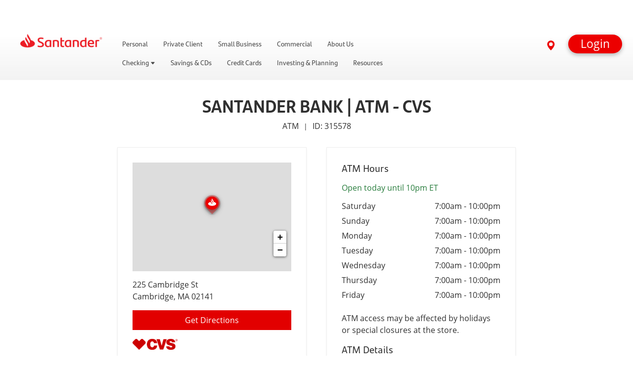

--- FILE ---
content_type: text/html;charset=UTF-8
request_url: https://locations.santanderbank.com/ma/cambridge/225-cambridge-st-315578.html
body_size: 22494
content:
<!DOCTYPE html>
<html lang="en">
<head>
    <title>Santander Bank | CVS STORE #10891, MA</title>

    <!-- Meta Tags -->
    <meta http-equiv="X-UA-Compatible" content="IE=Edge">
<meta name="description" content="Santander ATM located in CVS Pharmacy at 225 CAMBRIDGE ST CAMBRIDGE, MA makes it easy to check balances and withdraw cash.">
<meta name="keywords" content="">
<meta http-equiv="Content-Type" content="text/html; charset=utf-8">
<meta http-equiv="content-language" content="en-us">
<meta name="viewport" content="width=device-width, initial-scale=1">
<meta name="language" content="English">
<meta name="robots" content="noodp, noydir">
<meta name="city" content="CAMBRIDGE">
<meta name="state" content="MA, Massachusetts">
<meta name="zip" content="02141">
<meta name="address" content="225 CAMBRIDGE ST, CAMBRIDGE, MA, 02141">
    <!-- Site Validations  -->
    <meta name="google-site-verification" content="JSlBvmGfo9tnFf4JqDScO4s69Vvp4r0t3OW_ZwtdJp8" />
<meta name="msvalidate.01" content="447A0D667E01AA1AB5031CCBEBF147BF" />
    <!-- Canonical -->
    <link rel="canonical" href="https://locations.santanderbank.com/ma/cambridge/225-cambridge-st-315578.html" />

    <!-- Javascript -->
    
    <!-- Dashboard head scripts -->
        
    <!-- Link Tags -->
    <link href="https://assets.locations.santanderbank.com/images/favicon.ico" rel="icon">
     <!-- StyleSheets --> 
    <link href="https://assets.locations.santanderbank.com/min/styles.min.css?v=38ca264f1b6c9aaf0e2bd426efd97db7" crossorigin="anonymous" integrity="sha384-euYWn1FZpoxMssFVMIMGTNthXbVyKhv6zpF7mi0UJvGUIBfkmfQ5g7cGPaID1Ee6" rel="stylesheet" media="screen">

    <!-- Tealium tagging -->
    <script type="text/javascript" nonce="H+VeKOViHo6/2FJpcasgf57iVPLhwi6F13KfVH/S2gQ="> 
        window.utag_data = {
            "page_name": "loc_atm_details_page",
            "PageType": "locator_platform",
            "PageUnit": "Retail",
            "ProductGroup": "Banking"
        };
    </script>

    <script nonce="H+VeKOViHo6/2FJpcasgf57iVPLhwi6F13KfVH/S2gQ=">
        window.__cspNonce = "H+VeKOViHo6/2FJpcasgf57iVPLhwi6F13KfVH/S2gQ=";
        (function(d) {
            var s = d.createElement('script');
            s.src = 'https://tags.santanderbank.com/us-rio/prod/utag.js';
            s.async = true;
            s.setAttribute('nonce', window.__cspNonce);
            (d.head || d.documentElement).appendChild(s);
        })(document);
    </script>
</head>
<body class="indy  chrome list-mode ">
    <!-- Fix for IE Promise not defined. This will set a global Promise object if the browser doesn't already have window.Promise -->
            <script type='text/javascript' nonce='H+VeKOViHo6/2FJpcasgf57iVPLhwi6F13KfVH/S2gQ='>
    var RLS = {};
    var hours = {};
</script>
    <div id="wrapper">
        <div class="ah_maintype01" id="main-content" role="main">

            <!-- Locator Static Header --><section class="bg-">
    <div class="container px-0 py-0 w-100">
        <div class="row ">
            <div class="col-md-12">
                <div id="fragment-356029-cyzy">
                    <div>
                        <div class="personal-login-fragment santander-login-fragment">
                            <div aria-hidden="false" class="popupLogin">
                                <div class="contentPop">
                                    <p class="buttonP">
                                        <button class="btn_close" role="button" type="button">
                                            <svg class="lexicon-icon" viewBox="0 0 512 512">
                                                <g>
                                                    <path class="lexicon-icon-outline" d="M295.781 256l205.205-205.205c10.998-10.998 10.998-28.814 0-39.781-10.998-10.998-28.815-10.998-39.781 0l-205.205 205.205-205.205-205.238c-10.966-10.998-28.814-10.998-39.781 0-10.998 10.998-10.998 28.814 0 39.781l205.205 205.238-205.205 205.205c-10.998 10.998-10.998 28.815 0 39.781 5.467 5.531 12.671 8.265 19.874 8.265s14.407-2.734 19.907-8.233l205.205-205.238 205.205 205.205c5.5 5.5 12.703 8.233 19.906 8.233s14.407-2.734 19.906-8.233c10.998-10.998 10.998-28.815 0-39.781l-205.238-205.205z"></path>
                                                </g>
                                            </svg>Close
                                        </button>
                                    </p>
                                    <form action="https://rolb.santanderbank.com/OnlineBanking/login" class="form-inline" id="formLogin" method="post" name="formLogin" target="_self">
                                        <fieldset>
                                            <legend><strong>Login to Retail Online Banking</strong></legend>
                                            <div class="input-wrapper "> <input id="nameTextLogin" type="hidden" value="entrada.alias">
                                                <div class="d-inline-flex justify-content-end">
                                                    <label for="_T002_Menu_56_INSTANCE_Lprg4No4xe5S_entrada.alias">User:</label>
                                                    <input class="required" id="_T002_Menu_56_INSTANCE_Lprg4No4xe5S_entrada.alias" name="entrada.alias" type="text" value="">
                                                </div>
                                                <div class="d-inline-flex justify-content-end">
                                                    <label for="_T002_Menu_56_INSTANCE_Lprg4No4xe5S_entrada.pwd">Password:</label>
                                                    <input class="required" id="_T002_Menu_56_INSTANCE_Lprg4No4xe5S_entrada.pwd" name="entrada.pwd" type="password" value="">
                                                </div>
                                                <input id="loginSessionId" name="entrada.sessionId" type="hidden">
                                                <div class="error">Please enter a valid user ID and/or password</div>
                                                <button class="btn btn-primary align-left trk-btn" id="_T002_Menu_56_INSTANCE_Lprg4No4xe5S_loginButtonTM" role="button" type="submit">
                                                    Login
                                                </button>
                                                <div class="links01">
                                                    <p>
                                                        <a href="https://rolb.santanderbank.com/OnlineBanking/enrollment" target="_self" title="First time user? Enroll now!">
                                                            First time user? Enroll now!
                                                        </a>
                                                    </p>
                                                    <p>
                                                        <a href="https://rolb.santanderbank.com/OnlineBanking/retrieve-user-id" target="_self" title="Forgot User ID?">
                                                            Forgot User ID?
                                                        </a>
                                                    </p>
                                                    <p>
                                                        <a href="https://rolb.santanderbank.com/OnlineBanking/reset-your-password" target="_self" title="Forgot Password?">
                                                            Forgot Password?
                                                        </a>
                                                    </p>
                                                </div>
                                                <input name="dse_operationName" type="hidden" value="LogonSvg">
                                            </div>
                                        </fieldset>
                                    </form>
                                    <hr>
                                    <div class="form10">
                                        <div id="formSelect">
                                            <fieldset>
                                                <legend><strong><strong>Online Services</strong></strong></legend>
                                                <div class="field01">
                                                    <div class="conte-select">
                                                        <div>
                                                            <div class="customSelect">
                                                                <div class="selectedBox">
                                                                    <span class="selectedText">Retail Online Banking</span>
                                                                    <svg class="lexicon-icon angle-down" viewBox="0 0 512 512">
                                                                        <g>
                                                                            <path class="lexicon-icon-outline" d="M256 384c6.936-0.22 13.81-2.973 19.111-8.272l227.221-227.221c11.058-11.026 11.058-28.941 0-39.999-11.026-11.058-28.94-11.058-39.999 0l-206.333 206.333c0 0-206.333-206.333-206.333-206.333-11.059-11.058-28.973-11.058-39.999 0-11.059 11.058-11.059 28.972 0 39.999l227.221 227.221c5.3 5.3 12.174 8.053 19.111 8.272z"></path>
                                                                        </g>
                                                                    </svg> <svg class="lexicon-icon angle-up" viewBox="0 0 512 512">
                                                                        <g>
                                                                            <path class="lexicon-icon-outline" d="M255.5 115.213c-6.936 0.22-13.81 2.972-19.111 8.273l-227.221 227.221c-11.059 11.026-11.059 28.94 0 39.999 11.026 11.058 28.941 11.058 39.999 0l206.333-206.333c0 0 206.333 206.333 206.333 206.333 11.058 11.058 28.973 11.058 39.999 0 11.058-11.058 11.058-28.973 0-39.999l-227.221-227.221c-5.3-5.3-12.175-8.052-19.111-8.273z"></path>
                                                                        </g>
                                                                    </svg> 
                                                                </div>
                                                                <ul class="selectOptionsList" id="selectOptionList">
                                                                    <li class="option" value="https://rolb.santanderbank.com/OnlineBanking/login"> Retail Online Banking</li>
                                                                    <li class="option" value="https://rolb.santanderbank.com/OnlineBanking/login"> Mortgage Accounts</li>
                                                                    <li class="option" value="https://rolb.santanderbank.com/OnlineBanking/login"> Business Online Banking</li>
                                                                    <li class="option" value="https://www.wealthscapeinvestor.com/santander"> Investment Services</li>
                                                                    <li class="option" value="https://rolb.santanderbank.com/OnlineBanking/login"> Consumer Credit Cards</li>
                                                                </ul>
                                                            </div>
                                                        </div>
                                                        <a class="btn btn-primary trk-btn" href="https://www.wealthscapeinvestor.com/santander" id="action-ok-button" target="_self" title="Investment Services"> OK </a>
                                                    </div>
                                                </div>
                                            </fieldset>
                                        </div>
                                    </div>
                                </div>
                            </div>
                        </div>
                    </div>
                </div>
                <div id="fragment-0-pwvn">
                    <div class="portlet-boundary portlet-boundary_com_liferay_site_navigation_menu_web_portlet_SiteNavigationMenuPortlet_ portlet-static portlet-static-end portlet-navigation " id="p_p_id_com_liferay_site_navigation_menu_web_portlet_SiteNavigationMenuPortlet_INSTANCE_cZflmDFrPSdW_">
                        <span id="p_com_liferay_site_navigation_menu_web_portlet_SiteNavigationMenuPortlet_INSTANCE_cZflmDFrPSdW"></span>
                        <section class="portlet" id="portlet_com_liferay_site_navigation_menu_web_portlet_SiteNavigationMenuPortlet_INSTANCE_cZflmDFrPSdW">
                            <div class="portlet-content">
                                <div class="autofit-float autofit-row portlet-header">
                                    <div class="autofit-col autofit-col-expand">
                                        <div class="portlet-title-text">Navigation Menu</div>
                                    </div>
                                    <div class="autofit-col autofit-col-end">
                                        <div class="autofit-section"> </div>
                                    </div>
                                </div>
                                <div class=" portlet-content-container">
                                    <div class="portlet-body">
                                        <!-- builds menu on page -->
                                        <div id="headstart relative">
                                            <div aria-controls="santander-login-fragment" aria-expanded="false" class="rlogin trk-btn" data-target=".santander-login-fragment" data-toggle="collapse" id="nav-login-lock" role="button">
                                                <a href="javascript:void"><span>Login</span></a>
                                            </div>
                                            <div id="dnav">
                                                <div id="searchBar" class="is-hidden">
                                                    <form action="https://liferaydxp.sov.pre.corp/web/santander-staging/personal/search-results" id="site-search" method="GET" class="is-hidden">
                                                        <input class="headinput" name="searchText" placeholder="Search" type="search" id="aria-site-search" aria-labelledby="aria-site-search-label"><label id="aria-site-search-label" for="aria-site-search">site search</label>
                                                        <button type="submit" class="searchButton2">
                                                            <span id="search-icon2" class="search-in-txt2">
                                                                <svg xmlns="http://www.w3.org/2000/svg" width="16" height="16" fill="currentColor" class="bi bi-search" viewbox="0 0 16 16">
                                                                    <path d="M11.742 10.344a6.5 6.5 0 1 0-1.397 1.398h-.001c.03.04.062.078.098.115l3.85 3.85a1 1 0 0 0 1.415-1.414l-3.85-3.85a1.007 1.007 0 0 0-.115-.1zM12 6.5a5.5 5.5 0 1 1-11 0 5.5 5.5 0 0 1 11 0z" /> </svg>
                                                            </span>
                                                            <span class="sr-only">Submit</span>
                                                        </button>
                                                    </form>
                                                </div>
                                                <div class="rnav-cont" id="rnavcont">
                                                    <div id="rnav-l01">
                                                        <div class="rnav-logo">
                                                            <a href="https://www.santanderbank.com/home" title="Go to Homepage">
                                                                <img src="https://assets.locations.santanderbank.com/images/logo.png" alt="Santander Logo">
                                                            </a>
                                                        </div>
                                                        <div class="rnavmenu">
                                                            <!-- template for level 0-->
                                                            <nav role="navigation">
                                                                <ul class="list-rnav-sup" role="list">
                                                                    <li class="rnavprim" role="listitem">
                                                                        <a class="" href="https://www.santanderbank.com/home" role="link">Personal</a>
                                                                    </li>
                                                                    <li class="rnavprim " role="listitem">
                                                                        <a class="" href="https://www.santanderbank.com/private-client" role="link">Private Client</a>
                                                                    </li>
                                                                    <li class="rnavprim " role="listitem">
                                                                        <a class="" href="https://www.santanderbank.com/business" role="link">Small Business</a>
                                                                    </li>
                                                                    <li class="rnavprim " role="listitem">
                                                                        <a class="" href="https://www.santanderbank.com/commercial" role="link">Commercial</a>
                                                                    </li>
                                                                    <li class="rnavprim " role="listitem">
                                                                        <a class="" href="https://www.santanderbank.com/about" role="link">About Us</a>
                                                                    </li>
                                                                </ul>
                                                            </nav>
                                                        </div>
                                                        <div class="rnav-xtra">
                                                            <div class="nav-locator">
                                                                <a class="findatmbranch" href="https://locations.santanderbank.com">
                                                                    <div class="findtxt">Find a Branch/ATM </div>
                                                                    <span class="nav-locator-icon"><svg xmlns="http://www.w3.org/2000/svg" width="20" height="20" fill="currentColor" class="bi bi-geo-alt-fill" viewBox="0 0 16 16"><path d="M8 16s6-5.686 6-10A6 6 0 0 0 2 6c0 4.314 6 10 6 10zm0-7a3 3 0 1 1 0-6 3 3 0 0 1 0 6z"></path></svg> </span> 
                                                                </a> 
                                                            </div> 
                                                        </div>
                                                    </div>
                                                    <div>
                                                        <div>
                                                            <nav>
                                                                <!-- contents placed from diff macros -->
                                                                <!-- tertiary nav -->
                                                                <ul class="level-2">
                                                                    <!-- tertiary nav -->
                                                                    <li class="level-2 submenu"> 
                                                                        <a class="level-2-collapsed" href="javascript:void(0)" data-target="Checking"> 
                                                                            <span>Checking <span class="Checking-caretup caretup"> <svg xmlns="http://www.w3.org/2000/svg" width="10" height="10" fill="currentColor" class="bi bi-caret-up-fill" viewBox="0 0 16 16">
                                                                                        <path d="m7.247 4.86-4.796 5.481c-.566.647-.106 1.659.753 1.659h9.592a1 1 0 0 0 .753-1.659l-4.796-5.48a1 1 0 0 0-1.506 0z"></path>
                                                                                    </svg> </span> <span class="Checking-caretdown caretdown"> <svg xmlns="http://www.w3.org/2000/svg" width="10" height="10" fill="currentColor" class="bi bi-caret-down-fill" viewBox="0 0 16 16">
                                                                                        <path d="M7.247 11.14 2.451 5.658C1.885 5.013 2.345 4 3.204 4h9.592a1 1 0 0 1 .753 1.659l-4.796 5.48a1 1 0 0 1-1.506 0z"></path>
                                                                                    </svg> </span> </span> 
                                                                        </a>
                                                                        <ul class="level-3 is-hidden" id="Checking">
                                                                            <!-- tertiary nav -->
                                                                            <li class="level-3 submenu"> 
                                                                                <a class="level-3-collapsed" href="https://www.santanderbank.com/personal/checking" data-target="CheckingOverview"> <span>Checking Overview</span> </a> <!-- tertiary nav --> 
                                                                                <a class="level-4-nocollapsed" href="https://www.santanderbank.com/personal/checking/select-checking"> <span>Santander Select Checking</span> </a> <!-- tertiary nav --> 
                                                                                <a class="level-4-nocollapsed" href="https://www.santanderbank.com/personal/checking/simply-right-checking"> <span>Simply Right Checking</span> </a> <!-- tertiary nav -->
                                                                                <a class="level-4-nocollapsed" href="https://www.santanderbank.com/personal/checking/essential-checking"> <span>Essential Checking</span> </a>
                                                                            </li>
                                                                        </ul>
                                                                    </li> <!-- tertiary nav -->
                                                                    <li class="level-2 submenu">
                                                                        <a class="level-2-collapsed" href="javascript:void(0)" data-target="SavingsandCDs"> <span>Savings &amp; CDs</span> </a>
                                                                        <ul class="level-3 is-hidden" id="SavingsandCDs">
                                                                            <!-- tertiary nav -->
                                                                            <li class="level-3 submenu">
                                                                                <a class="level-3-collapsed" href="https://www.santanderbank.com/personal/savings" data-target="SavingsOverview"> <span>Savings Overview</span> </a> <!-- tertiary nav --> 
                                                                                <a class="level-4-nocollapsed" href="https://www.santanderbank.com/personal/savings/select-money-market-savings"> <span>Santander Select Money Market Savings</span> </a> <!-- tertiary nav --> 
                                                                                <a class="level-4-nocollapsed" href="https://www.santanderbank.com/personal/savings/money-market-savings"> <span>Santander Money Market Savings</span> </a> <!-- tertiary nav --> 
                                                                                <a class="level-4-nocollapsed" href="https://www.santanderbank.com/personal/savings/savings"> <span>Santander Savings</span> </a> <!-- tertiary nav --> <a class="level-4-nocollapsed" href="https://www.santanderbank.com/personal/savings/certificates-of-deposit"> <span>Certificates of Deposit (CDs)</span> </a> 
                                                                            </li>
                                                                        </ul>
                                                                    </li> <!-- tertiary nav -->
                                                                    <li class="level-2 ">
                                                                        <a class="level-2-nocollapsed" href="https://www.santanderbank.com/personal/credit-card" data-target="CreditCards"> <span>Credit Cards </span> </a>
                                                                    </li> <!-- tertiary nav -->
                                                                    <li class="level-2 ">
                                                                        <a class="level-2-nocollapsed" href="https://www.santanderbank.com/personal/investing" data-target="Investing&amp;Planning"> <span>Investing &amp; Planning </span> </a>
                                                                    </li> <!-- tertiary nav -->
                                                                    <li class="level-2 "> 
                                                                        <a class="level-2-nocollapsed" href="https://www.santanderbank.com/personal/resources/home" data-target="Resources"> <span>Resources </span> </a>
                                                                    </li>
                                                                </ul>
                                                                <!-- tertiary nav end -->
                                                                <!-- tertiary nav -->
                                                                <!-- tertiary nav end -->
                                                                <!-- tertiary nav -->
                                                                <!-- tertiary nav end -->
                                                                <!-- tertiary nav -->
                                                                <!-- tertiary nav end -->
                                                                <!-- tertiary nav -->
                                                                <!-- tertiary nav end -->
                                                            </nav>
                                                        </div>
                                                    </div>
                                                </div>
                                            </div>
                                            <!-- end dnav -->
                                            <!-- -->
                                            <!-- mobile nav -->
                                            <div id="mnav">
                                                <div class="mrow01">
                                                    <div id="mSearchBar" class="is-hidden">
                                                        <form action="https://liferaydxp.sov.pre.corp/web/santander-staging/personal/search-results" id="m-site-search" method="GET" class="is-hidden"><input class="headinput" name="searchText" type="search" placeholder="Search" id="aria-m-site-search" aria-labelledby="aria-m-site-search-label"><label id="aria-m-site-search-label" for="aria-m-site-search">site search</label>
                                                            <button type="submit" class="searchButton2">
                                                                <span id="search-icon2" class="search-in-txt2">
                                                                    <svg xmlns="http://www.w3.org/2000/svg" width="16" height="16" fill="currentColor" class="bi bi-search" viewbox="0 0 16 16">
                                                                        <path d="M11.742 10.344a6.5 6.5 0 1 0-1.397 1.398h-.001c.03.04.062.078.098.115l3.85 3.85a1 1 0 0 0 1.415-1.414l-3.85-3.85a1.007 1.007 0 0 0-.115-.1zM12 6.5a5.5 5.5 0 1 1-11 0 5.5 5.5 0 0 1 11 0z" /> </svg>
                                                                </span>
                                                                <span class="sr-only">Submit</span>
                                                            </button>
                                                        </form>
                                                    </div>
                                                    <div>
                                                        <button class="navbar-toggler" type="button" data-mdb-toggle="collapse" data-mdb-target="#navbarToggleExternalContent" aria-controls="navbarToggleExternalContent" aria-expanded="false" aria-label="Toggle navigation">
                                                            <i class="fas fa-bars hamb" id="mnav-open"></i> <i class="fas fa-times hamb" id="mnav-close"></i>
                                                        </button>
                                                    </div>
                                                    <div class="rnav-logo">
                                                        <a href="https://www.santanderbank.com/home" title="Go to Homepage"><img src="https://assets.locations.santanderbank.com/images/logo.png" alt="Santander Logo"></a>
                                                    </div>
                                                </div>
                                                <div class="mrow02 is-hidden">
                                                    <div class="nav-locator">
                                                        <a href="https://locations.santanderbank.com"><span class="nav-locator-icon"><svg xmlns="http://www.w3.org/2000/svg" width="20" height="20" fill="currentColor" class="bi bi-geo-alt-fill" viewbox="0 0 16 16">
                                                                    <path d="M8 16s6-5.686 6-10A6 6 0 0 0 2 6c0 4.314 6 10 6 10zm0-7a3 3 0 1 1 0-6 3 3 0 0 1 0 6z" /></svg></span> Find a Branch/ATM</a>
                                                    </div>
                                                    <div class="nav-search">
                                                        <span id="m-search-icon" class="search-in-txt"><svg xmlns="http://www.w3.org/2000/svg" width="16" height="16" fill="currentColor" class="bi bi-search" viewbox="0 0 16 16">
                                                                <path d="M11.742 10.344a6.5 6.5 0 1 0-1.397 1.398h-.001c.03.04.062.078.098.115l3.85 3.85a1 1 0 0 0 1.415-1.414l-3.85-3.85a1.007 1.007 0 0 0-.115-.1zM12 6.5a5.5 5.5 0 1 1-11 0 5.5 5.5 0 0 1 11 0z" /></svg></span>
                                                    </div>
                                                </div>
                                                <div class="mrow03 is-hidden">
                                                    <!-- template for level 0-->
                                                    <nav role="navigation">
                                                        <div class="mnavl00cont">
                                                            <a class="navl00" href="https://www.santanderbank.com/home" role="link"> Personal</a>
                                                        </div>
                                                        <div class="mnavl00cont">
                                                            <a class="navl00" href="https://www.santanderbank.com/private-client" role="link"> Private Client</a>
                                                        </div>
                                                        <div class="mnavl00cont">
                                                            <a class="navl00" href="https://www.santanderbank.com/business" role="link"> Small Business</a>
                                                        </div>
                                                        <div class="mnavl00cont">
                                                            <a class="navl00" href="https://www.santanderbank.com/commercial" role="link"> Commercial</a>
                                                        </div>
                                                        <div class="mnavl00cont">
                                                            <a class="navl00" href="https://www.santanderbank.com/about" role="link"> About Us</a>
                                                        </div>
                                                    </nav>
                                                </div>
                                            </div>
                                        </div>
                                    </div>
                                </div>
                            </div>
                        </section>
                    </div>
                </div>
            </div>
        </div>
    </div>
</section>
            <div class="site-wrapper rio-container" id="main-container">
                <div class="main-wrapper">
                        <div class="show-mobile">
    </div>
<div class="section-location-info mt-30 mt-0-xs has-services is-atm">
    <div class="location-info-wrap">
        <div class="location-heading text-center">
            <h2 class="location-name" aria-label="CVS STORE #10891">
                Santander Bank | ATM - CVS            </h2>
            <div class="location-type">
                                    <span>ATM</span><span class="ft-14 pl-10 pr-10">|</span><span>ID: 315578</span>
                            </div>
                                            <img src="https://assets.locations.santanderbank.com/images/atm-cvs.png" class="mt-15 mb-5 w-150 show-mobile" />
                                                     </div>

                 
        <div class="hide-mobile">
                    </div>

        <div class="location-card-wrap mt-30 is-atm">
            <div class="flex-center is-block-xs">
                <div class="col-left box  mr-20">
                    <div class=" is-block-xs">
                        <div class="">
                            <div class="map-wrap">
    <div class="map">
        <div id="gmap">
            
        </div>
    </div>
        
    <div class="search-marker a"></div>
    <div class="search-marker b"></div>
    <div class="search-marker c"></div>
</div>
                            <p class="address mt-15" aria-label="This location is located at 225 CAMBRIDGE ST , CAMBRIDGE, MA 02141">
                                <span class="capitalize">
                                    225 cambridge st                                    </span><br>
                                <span>
                                    <span class="capitalize">cambridge</span>,
                                    MA                                    02141</span>
                            </p>
                            <a class="phone ga-link is-hidden" title="Call location" alt="Call location" data-ga="Indy, Phone - 315578" aria-label="To call location dial: (877) 768-2265" href="tel: 877-768-2265">
                                (877) 768-2265</a>
                            <div class="hours-status status-primary-2244178 mt-15 mb-20 ?> show-mobile" aria-label="Opening Hours for this location"></div>
                            <a class="directions btn-primary ga-link mt-15 hide-mobile" aria-label="Click to get directions to location" href="https://www.google.com/maps?hl=en&saddr=current+location&daddr=42.3712517,-71.0796525" title="Directions" data-ga="Indy, Get Directions - 315578" target="_blank" rel="noopener">Get Directions</a>
                                                          <div class="atm-logo-wrap flex-between mt-15 hide-mobile">
                                                                <div class="col-30"><img src="https://assets.locations.santanderbank.com/images/atm-cvs.png" /></div>
                                                                                             </div>
                                                    </div>
                        
                    </div>  
                </div>
                <div class="col-right box relative mt-30-xs  ml-20 ml-0-xs">
                                            <div class="hours-wrap mb-20">
            <span class="sub-heading collapse-header js-expander mb-0-xs" aria-controls="primary-hours" aria-expanded="false">ATM Hours</span>
        <div class="hours-status status-primary-2244178 mt-15 hide-mobile" aria-label="Opening Hours for this location"></div>
    <div id="primary-hours" class="hours-content mt-10 mt-0-xs accordion-collapse" aria-label="This ATM is open during the following times: Monday through Sunday:Opens at 7 AMCloses at 10 PM" aria-hidden="true">
        <div class="hours" data-hours-lid="2244178">
            <div class="day-hour-row">
            <span class="daypart" data-daypart="Saturday">
                Saturday                                            </span> 
            <span class="time">
                                                            <span class="time-entry time-row">
                            <span class="time-open">7:00am</span> 
                            - 
                            <span class="time-close">10:00pm</span>  
                        </span>
                                                </span>
            <div class="clearfix"></div>
        </div>
            <div class="day-hour-row">
            <span class="daypart" data-daypart="Sunday">
                Sunday                                            </span> 
            <span class="time">
                                                            <span class="time-entry time-row">
                            <span class="time-open">7:00am</span> 
                            - 
                            <span class="time-close">10:00pm</span>  
                        </span>
                                                </span>
            <div class="clearfix"></div>
        </div>
            <div class="day-hour-row">
            <span class="daypart" data-daypart="Monday">
                Monday                                            </span> 
            <span class="time">
                                                            <span class="time-entry time-row">
                            <span class="time-open">7:00am</span> 
                            - 
                            <span class="time-close">10:00pm</span>  
                        </span>
                                                </span>
            <div class="clearfix"></div>
        </div>
            <div class="day-hour-row">
            <span class="daypart" data-daypart="Tuesday">
                Tuesday                                            </span> 
            <span class="time">
                                                            <span class="time-entry time-row">
                            <span class="time-open">7:00am</span> 
                            - 
                            <span class="time-close">10:00pm</span>  
                        </span>
                                                </span>
            <div class="clearfix"></div>
        </div>
            <div class="day-hour-row">
            <span class="daypart" data-daypart="Wednesday">
                Wednesday                                            </span> 
            <span class="time">
                                                            <span class="time-entry time-row">
                            <span class="time-open">7:00am</span> 
                            - 
                            <span class="time-close">10:00pm</span>  
                        </span>
                                                </span>
            <div class="clearfix"></div>
        </div>
            <div class="day-hour-row">
            <span class="daypart" data-daypart="Thursday">
                Thursday                                            </span> 
            <span class="time">
                                                            <span class="time-entry time-row">
                            <span class="time-open">7:00am</span> 
                            - 
                            <span class="time-close">10:00pm</span>  
                        </span>
                                                </span>
            <div class="clearfix"></div>
        </div>
            <div class="day-hour-row">
            <span class="daypart" data-daypart="Friday">
                Friday                                            </span> 
            <span class="time">
                                                            <span class="time-entry time-row">
                            <span class="time-open">7:00am</span> 
                            - 
                            <span class="time-close">10:00pm</span>  
                        </span>
                                                </span>
            <div class="clearfix"></div>
        </div>
    </div>
<script nonce="H+VeKOViHo6/2FJpcasgf57iVPLhwi6F13KfVH/S2gQ=">
    if(typeof window.hours["2244178"] == 'undefined') window.hours["2244178"] = {};
    window.hours["2244178"]["primary"] = {"label":"Lobby Hours","name":"primary","type":"0","days":{"Sunday":[{"open":"07:00","close":"22:00"}],"Monday":[{"open":"07:00","close":"22:00"}],"Tuesday":[{"open":"07:00","close":"22:00"}],"Wednesday":[{"open":"07:00","close":"22:00"}],"Thursday":[{"open":"07:00","close":"22:00"}],"Friday":[{"open":"07:00","close":"22:00"}],"Saturday":[{"open":"07:00","close":"22:00"}]},"children":{"lobby_exception_hours":{"label":"Lobby Exception Hours","name":"lobby_exception_hours","type":"1"}}};
    window.hours["2244178"]["timezone"] = "-5";
    window.hours["2244178"]["dst"] = "1";
</script>    </div>
</div>

    <p class="mt-10">ATM access may be affected by holidays or special closures at the store.</p>




                                        <div class="mb-25">
    <span class="sub-heading">ATM Details</span>
    <ul class="location-services">
                                        
                                        
                                        
                                        
                                        
                                        
                                            <li class="icon check">
                Cash Available: All $20s            </li>
                    
                                <li class="icon check">
                Cash Dispense Only            </li>
                                
                                <li class="icon check">
                Walk-Up            </li>
                                
                                        
                                        
                                        
                                        
            </ul>
</div>


<div class="social-icons-wrap">
    <span class="sub-heading mb-15">Connect With Us</span>
    <div class="flex">
        <span class="social-icon mr-10">
            <a href="https://twitter.com/santanderbankus" title="twitter link" data-ya-track="twitter">
                <svg class="social-icon-svg" alt="twitter" xmlns="http://www.w3.org/2000/svg" xmlns="http://www.w3.org/2000/svg" width="41" height="40" viewBox="0 0 41 40">
                    <g fill-rule="evenodd">
                        <ellipse cx="20.018" cy="20" rx="20.018" ry="20"></ellipse>
                        <g transform="translate(12 12)">
                            <path fill="#FFF" d="M12.6.75h2.454l-5.36 6.142L16 15.25h-4.937l-3.867-5.07-4.425 5.07H.316l5.733-6.57L0 .75h5.063l3.495 4.633L12.601.75Zm-.86 13.028h1.36L4.323 2.145H2.865z"></path>
                        </g>
                    </g>
                </svg>
            </a>
        </span>
        <span class="social-icon mr-10">
            <a href="https://www.instagram.com/santanderbankus/?hl=en" title="instagram link" data-ya-track="instagram">
                <svg class="social-icon-svg" alt="instagram" xmlns="http://www.w3.org/2000/svg" width="40" height="40" viewBox="0 0 40 40">
                    <g fill-rule="evenodd">
                        <circle cx="20" cy="20" r="20"></circle>
                        <path fill="#FFF" d="M11.2 16.793c0-3.53 2.875-6.393 6.41-6.393h5.58c3.54 0 6.41 2.874 6.41 6.393v6.414c0 3.53-2.875 6.393-6.41 6.393h-5.58c-3.54 0-6.41-2.874-6.41-6.393v-6.414zm1.84-.477v7.368a4.001 4.001 0 0 0 4.003 3.996h6.714a3.998 3.998 0 0 0 4.003-3.996v-7.368a4.001 4.001 0 0 0-4.003-3.996h-6.714a3.998 3.998 0 0 0-4.003 3.996zm12.267-.156c-.678 0-1.227-.573-1.227-1.28 0-.707.55-1.28 1.227-1.28s1.226.573 1.226 1.28c0 .707-.549 1.28-1.226 1.28zM20.4 25.12c-2.71 0-4.907-2.292-4.907-5.12 0-2.828 2.197-5.12 4.907-5.12s4.907 2.292 4.907 5.12c0 2.828-2.197 5.12-4.907 5.12zm0-1.92c1.694 0 3.067-1.433 3.067-3.2 0-1.767-1.373-3.2-3.067-3.2-1.694 0-3.067 1.433-3.067 3.2 0 1.767 1.373 3.2 3.067 3.2z"></path>
                    </g>
                </svg>
            </a>
        </span>
        <span class="social-icon mr-10">
            <a href="https://www.facebook.com/SantanderBankUS/" title="facebook link" data-ya-track="facebook">
                <svg class="social-icon-svg" alt="facebook" xmlns="http://www.w3.org/2000/svg" width="40" height="40" viewBox="0 0 40 40">
                    <g fill-rule="evenodd">
                        <circle cx="20" cy="20" r="20"></circle>
                        <path fill="#FFF" d="M17.5 28.655H21v-8.478h2.5l.5-2.993h-3V15.19c.003-.596.436-1.264 1-1.496h2V11.2h-2.5c-3.096.125-3.767 1.926-4 3.99v1.994H16v2.993h1.5v8.478z"></path>
                    </g>
                </svg>
            </a>
        </span>
        <span class="social-icon">
            <a href="https://www.youtube.com/user/SantanderBankUS" title="youtube link" data-ya-track="youtube">
                <svg class="social-icon-svg" alt="youtube" xmlns="http://www.w3.org/2000/svg" width="40" height="40" viewBox="0 0 40 40">
                    <g fill-rule="evenodd">
                        <circle cx="20" cy="20" r="20"></circle>
                        <path fill="#FFF" d="M29.32 15.97c.117.472.28 3.054.28 4.039v.216c0 .985-.163 3.566-.28 4.038-.35 1.401-1.009 1.941-2.22 2.136-.697.103-4.047.234-6.706.234h.012c-2.659 0-6.009-.131-6.707-.234-1.21-.195-1.868-.735-2.218-2.136-.118-.472-.281-3.053-.281-4.038v-.216c0-.985.163-3.567.28-4.038.35-1.402 1.009-1.942 2.22-2.137.697-.102 4.047-.234 6.706-.234h-.012c2.659 0 6.009.132 6.707.234 1.21.195 1.868.735 2.218 2.136zm-10.83 1.506v5.222l4.887-2.673-4.888-2.55z"></path>
                    </g>
                </svg>
            </a>
        </span>
    </div>
</div>                    <div class="cta-wrapper">
                                                                                                                    </div>
                </div>
            </div>
        </div>
    </div>
    </div>

<div class="section-customer-services mt-50 mt-0-xs">
    <div class="block-padding bg-gray flex text-center is-block-xs">
        <div class="col-50 col-100-xs customer-service-title">
            <span class="sub-heading-lg">CUSTOMER SERVICE</span>
        </div>
        <div class="col-50 col-100-xs mt-20-xs">
            <img class="lazyload" title="Headset icon" alt="customer service headset" src= "https://assets.locations.santanderbank.com/images/icon-headset.svg">
            <p class="mt-10 mb-10">TTY/TTD: 711 or your preferred relay service</p>
            
            <a class="phone" aria-label="To call customer service dial: (877) 768-2265" href="tel: (877) 768-2265">(877) 768-2265</a>
        </div>
    </div>
</div>
<div class="section-nearby-locations">
    <div class="block-padding">
        <h3 class="text-center">FIND ANOTHER LOCATION NEARBY</h3>
        <ul class="nearby-locations flex-between" data-count = "3">
            <li class="map-list-item-wrap box mt-20 ATM" data-fid="5008191" data-particles=",  " data-lid="2244939" data-specialties="" id="lid2244939" data-index>
    <div class="close-btn js-mobile-popup-close"></div>
    <span class="map-pin"></span>
    <div class="map-list-info">
        <a class="location-name ga-link ft-18" href="https://locations.santanderbank.com/ma/cambridge/100-cambridgeside-place-suite-e122-5008191.html" title="Santander Bank | ATM - CVS #5008191" data-ga="Maplist, Location Link - 5008191"><span class="index"></span><span class="index-dot">.</span><span> Santander Bank | ATM - CVS</span></a>
        <div class="location-type ft-14 mt--5" data-hide-empty="">Financial Center</div>
        <div class="location-type ft-14 mt--5" data-hide-not-empty="">ATM</div>
        <div class="address mt-10 capitalize" aria-label="This location is located at 100 Cambridgeside Place Suite E122 , CAMBRIDGE, MA 02141">
            100 Cambridgeside Place Suite E122  <span class="capitalize">cambridge</span>, MA 02141
        </div>
        <a class="phone is-table ga-link" title="Call Store" alt="Call Store" href="tel:(877) 768-2265" data-ga="Maplist, Phone - 5008191" data-hide-empty="(877) 768-2265" data-hide-not-empty="">(877) 768-2265</a>
        <div class="hours-status status-primary-2244939 icon mt-5" data-hide-not-empty="" aria-label="Opening Hours for this location"></div>
        <div class="hours-status status-atm_hours-2244939 icon mt-5" data-hide-not-empty="" aria-label="Opening Hours for this location"></div>
        <div class="hours-status market-atm-hours-status mt-5" data-hide-not-empty="" aria-label="Opening Hours for this location">Open during store hours</div>
        <p data-hide-empty="" class="fc-disclaimer mt-15"></p>

    </div>
    <div class="map-list-links flex-between pt-10 mt-25 btop-dash">
        <div class="col-left">
            <a class="directions ga-link" href="https://www.google.com/maps?hl=en&saddr=current+location&daddr=42.367855,-71.0757598" title="Directions" data-ga="Maplist, Get Directions - 5008191" target="_blank" rel="noopener">Get Directions</a>
            <span class="pl-5 pr-5">|</span>
            <a class="more-info ga-link" data-hide-empty="" href="https://locations.santanderbank.com/ma/cambridge/100-cambridgeside-place-suite-e122-5008191.html" title="Santander Bank | ATM - CVS #5008191"  data-ga="Maplist, Location Link - 5008191">Financial Center Details</a>
            <a class="more-info ga-link" data-hide-not-empty=""href="https://locations.santanderbank.com/ma/cambridge/100-cambridgeside-place-suite-e122-5008191.html" title="Santander Bank | ATM - CVS #5008191"  data-ga="Maplist, Location Link - 5008191">ATM Details</a>
        </div>
        <div class="col-right">
            <div class="distance" aria-label="This location is 0.3 km away">0.3<span class="ft-12"> mi</span></div>
        </div>
    </div>
</li><script nonce='H+VeKOViHo6/2FJpcasgf57iVPLhwi6F13KfVH/S2gQ='>if(typeof hours[2244939] == 'undefined') hours[2244939] = {};hours[2244939].primary = {"label":"Lobby Hours","name":"primary","type":"0","days":{"Sunday":[{"open":"11:00","close":"19:00"}],"Monday":[{"open":"09:30","close":"21:00"}],"Tuesday":[{"open":"09:30","close":"21:00"}],"Wednesday":[{"open":"09:30","close":"21:00"}],"Thursday":[{"open":"09:30","close":"21:00"}],"Friday":[{"open":"09:30","close":"21:00"}],"Saturday":[{"open":"09:30","close":"21:00"}]},"children":{"lobby_exception_hours":{"label":"Lobby Exception Hours","name":"lobby_exception_hours","type":"1"}},"timezone":"-5","dst":"1"};hours[2244939].atm_hours = {"label":"ATM Hours","name":"atm_hours","type":null,"days":{"Sunday":[{"open":"11:00","close":"19:00"}],"Monday":[{"open":"09:30","close":"21:00"}],"Tuesday":[{"open":"09:30","close":"21:00"}],"Wednesday":[{"open":"09:30","close":"21:00"}],"Thursday":[{"open":"09:30","close":"21:00"}],"Friday":[{"open":"09:30","close":"21:00"}],"Saturday":[{"open":"09:30","close":"21:00"}]},"children":{"atm_exception_hours":{"label":"ATM Exception Hours","name":"atm_exception_hours","type":"1"}},"timezone":"-5","dst":"1"};hours[2244939].drive_up_hours = {"label":"Drive Up Hours","name":"drive_up_hours","type":null,"children":{"drive_up_exception_hours":{"label":"Drive Up Exception Hours","name":"drive_up_exception_hours","type":"1"}},"timezone":"-5","dst":"1"};hours[2244939].timezone = '';hours[2244939].dst = '';</script><li class="map-list-item-wrap box mt-20 ATM" data-fid="MA-0448" data-particles=",  Cash Dispense Only,Walk-Up" data-lid="2242924" data-specialties="" id="lid2242924" data-index>
    <div class="close-btn js-mobile-popup-close"></div>
    <span class="map-pin"></span>
    <div class="map-list-info">
        <a class="location-name ga-link ft-18" href="https://locations.santanderbank.com/ma/boston/1-science-park-ma-0448.html" title="Santander Bank | ATM #MA-0448" data-ga="Maplist, Location Link - MA-0448"><span class="index"></span><span class="index-dot">.</span><span> Santander Bank | ATM</span></a>
        <div class="location-type ft-14 mt--5" data-hide-empty="">Financial Center</div>
        <div class="location-type ft-14 mt--5" data-hide-not-empty="">ATM</div>
        <div class="address mt-10 capitalize" aria-label="This location is located at 1 Science Park , Boston, MA 02114">
            1 Science Park  <span class="capitalize">boston</span>, MA 02114
        </div>
        <a class="phone is-table ga-link" title="Call Store" alt="Call Store" href="tel:(877) 768-2265" data-ga="Maplist, Phone - MA-0448" data-hide-empty="(877) 768-2265" data-hide-not-empty="">(877) 768-2265</a>
        <div class="hours-status status-primary-2242924 icon mt-5" data-hide-not-empty="" aria-label="Opening Hours for this location"></div>
        <div class="hours-status status-atm_hours-2242924 icon mt-5" data-hide-not-empty="" aria-label="Opening Hours for this location"></div>
        <div class="hours-status market-atm-hours-status mt-5" data-hide-not-empty="" aria-label="Opening Hours for this location">Open during store hours</div>
        <p data-hide-empty="" class="fc-disclaimer mt-15"></p>

    </div>
    <div class="map-list-links flex-between pt-10 mt-25 btop-dash">
        <div class="col-left">
            <a class="directions ga-link" href="https://www.google.com/maps?hl=en&saddr=current+location&daddr=42.3682316,-71.0716826" title="Directions" data-ga="Maplist, Get Directions - MA-0448" target="_blank" rel="noopener">Get Directions</a>
            <span class="pl-5 pr-5">|</span>
            <a class="more-info ga-link" data-hide-empty="" href="https://locations.santanderbank.com/ma/boston/1-science-park-ma-0448.html" title="Santander Bank | ATM #MA-0448"  data-ga="Maplist, Location Link - MA-0448">Financial Center Details</a>
            <a class="more-info ga-link" data-hide-not-empty=""href="https://locations.santanderbank.com/ma/boston/1-science-park-ma-0448.html" title="Santander Bank | ATM #MA-0448"  data-ga="Maplist, Location Link - MA-0448">ATM Details</a>
        </div>
        <div class="col-right">
            <div class="distance" aria-label="This location is 0.5 km away">0.5<span class="ft-12"> mi</span></div>
        </div>
    </div>
</li><script nonce='H+VeKOViHo6/2FJpcasgf57iVPLhwi6F13KfVH/S2gQ='>if(typeof hours[2242924] == 'undefined') hours[2242924] = {};hours[2242924].primary = {"label":"Lobby Hours","name":"primary","type":"0","days":{"Sunday":[{"open":"09:00","close":"17:00"}],"Monday":[{"open":"09:00","close":"17:00"}],"Tuesday":[{"open":"09:00","close":"17:00"}],"Wednesday":[{"open":"09:00","close":"17:00"}],"Thursday":[{"open":"09:00","close":"17:00"}],"Friday":[{"open":"09:00","close":"21:00"}],"Saturday":[{"open":"09:00","close":"17:00"}]},"children":{"lobby_exception_hours":{"label":"Lobby Exception Hours","name":"lobby_exception_hours","type":"1"}},"timezone":"-5","dst":"1"};hours[2242924].atm_hours = {"label":"ATM Hours","name":"atm_hours","type":null,"days":{"Sunday":[{"open":"09:00","close":"17:00"}],"Monday":[{"open":"09:00","close":"17:00"}],"Tuesday":[{"open":"09:00","close":"17:00"}],"Wednesday":[{"open":"09:00","close":"17:00"}],"Thursday":[{"open":"09:00","close":"17:00"}],"Friday":[{"open":"09:00","close":"21:00"}],"Saturday":[{"open":"09:00","close":"17:00"}]},"children":{"atm_exception_hours":{"label":"ATM Exception Hours","name":"atm_exception_hours","type":"1"}},"timezone":"-5","dst":"1"};hours[2242924].drive_up_hours = {"label":"Drive Up Hours","name":"drive_up_hours","type":null,"children":{"drive_up_exception_hours":{"label":"Drive Up Exception Hours","name":"drive_up_exception_hours","type":"1"}},"timezone":"-5","dst":"1"};hours[2242924].timezone = '';hours[2242924].dst = '';</script><li class="map-list-item-wrap box mt-20 ATM" data-fid="4996684" data-particles=",  " data-lid="2244892" data-specialties="" id="lid2244892" data-index>
    <div class="close-btn js-mobile-popup-close"></div>
    <span class="map-pin"></span>
    <div class="map-list-info">
        <a class="location-name ga-link ft-18" href="https://locations.santanderbank.com/ma/cambridge/242-main-st-4996684.html" title="Santander Bank | ATM - CVS #4996684" data-ga="Maplist, Location Link - 4996684"><span class="index"></span><span class="index-dot">.</span><span> Santander Bank | ATM - CVS</span></a>
        <div class="location-type ft-14 mt--5" data-hide-empty="">Financial Center</div>
        <div class="location-type ft-14 mt--5" data-hide-not-empty="">ATM</div>
        <div class="address mt-10 capitalize" aria-label="This location is located at 242 Main St , CAMBRIDGE, MA 02142">
            242 Main St  <span class="capitalize">cambridge</span>, MA 02142
        </div>
        <a class="phone is-table ga-link" title="Call Store" alt="Call Store" href="tel:(877) 768-2265" data-ga="Maplist, Phone - 4996684" data-hide-empty="(877) 768-2265" data-hide-not-empty="">(877) 768-2265</a>
        <div class="hours-status status-primary-2244892 icon mt-5" data-hide-not-empty="" aria-label="Opening Hours for this location"></div>
        <div class="hours-status status-atm_hours-2244892 icon mt-5" data-hide-not-empty="" aria-label="Opening Hours for this location"></div>
        <div class="hours-status market-atm-hours-status mt-5" data-hide-not-empty="" aria-label="Opening Hours for this location">Open during store hours</div>
        <p data-hide-empty="" class="fc-disclaimer mt-15"></p>

    </div>
    <div class="map-list-links flex-between pt-10 mt-25 btop-dash">
        <div class="col-left">
            <a class="directions ga-link" href="https://www.google.com/maps?hl=en&saddr=current+location&daddr=42.3621221,-71.0848253" title="Directions" data-ga="Maplist, Get Directions - 4996684" target="_blank" rel="noopener">Get Directions</a>
            <span class="pl-5 pr-5">|</span>
            <a class="more-info ga-link" data-hide-empty="" href="https://locations.santanderbank.com/ma/cambridge/242-main-st-4996684.html" title="Santander Bank | ATM - CVS #4996684"  data-ga="Maplist, Location Link - 4996684">Financial Center Details</a>
            <a class="more-info ga-link" data-hide-not-empty=""href="https://locations.santanderbank.com/ma/cambridge/242-main-st-4996684.html" title="Santander Bank | ATM - CVS #4996684"  data-ga="Maplist, Location Link - 4996684">ATM Details</a>
        </div>
        <div class="col-right">
            <div class="distance" aria-label="This location is 0.7 km away">0.7<span class="ft-12"> mi</span></div>
        </div>
    </div>
</li><script nonce='H+VeKOViHo6/2FJpcasgf57iVPLhwi6F13KfVH/S2gQ='>if(typeof hours[2244892] == 'undefined') hours[2244892] = {};hours[2244892].primary = {"label":"Lobby Hours","name":"primary","type":"0","days":{"Sunday":[{"open":"07:00","close":"22:00"}],"Monday":[{"open":"07:00","close":"22:00"}],"Tuesday":[{"open":"07:00","close":"22:00"}],"Wednesday":[{"open":"07:00","close":"22:00"}],"Thursday":[{"open":"07:00","close":"22:00"}],"Friday":[{"open":"07:00","close":"22:00"}],"Saturday":[{"open":"07:00","close":"22:00"}]},"children":{"lobby_exception_hours":{"label":"Lobby Exception Hours","name":"lobby_exception_hours","type":"1"}},"timezone":"-5","dst":"1"};hours[2244892].atm_hours = {"label":"ATM Hours","name":"atm_hours","type":null,"days":{"Sunday":[{"open":"07:00","close":"22:00"}],"Monday":[{"open":"07:00","close":"22:00"}],"Tuesday":[{"open":"07:00","close":"22:00"}],"Wednesday":[{"open":"07:00","close":"22:00"}],"Thursday":[{"open":"07:00","close":"22:00"}],"Friday":[{"open":"07:00","close":"22:00"}],"Saturday":[{"open":"07:00","close":"22:00"}]},"children":{"atm_exception_hours":{"label":"ATM Exception Hours","name":"atm_exception_hours","type":"1"}},"timezone":"-5","dst":"1"};hours[2244892].drive_up_hours = {"label":"Drive Up Hours","name":"drive_up_hours","type":null,"children":{"drive_up_exception_hours":{"label":"Drive Up Exception Hours","name":"drive_up_exception_hours","type":"1"}},"timezone":"-5","dst":"1"};hours[2244892].timezone = '';hours[2244892].dst = '';</script>        </ul>
    </div>
</div>
<div class="section-promotions-wrapper">
    <div class="section-promotions flex mb-50 mb-0-xs">
        <div class="text-container col-md-6">
            <div class="online-banking-wrapper">
                <h2 class="promo-h2"> Bank anywhere, anytime
                </h2>
                <p> Manage your account whenever and wherever you want with our Mobile Banking App.
                </p>
                <div class="mobile-banking-headings-wrap flex pt-10">
                    <div class="mobile-banking-headings pr-md-3 pr-lg-4">
                        <h2 class="promo-h2-additional">
                            Download our <br><strong>Mobile Banking App</strong> 
                        </h2>
                        <p> Unlock on-the-go features with our highly-rated Mobile Banking App. </p>
                    </div>
                    <div class="mobile-banking-headings enroll pl-md-2">
                        <h2 class="promo-h2-additional">
                            Enroll in Santander<br><strong>Online Banking</strong> </h2>
                        <p>Manage your money securely by enrolling in Online Banking. </p>
                    </div>
                </div>
                <div class="app-download-wrapper flex pt-10">
                    <div class="app-download pr-md-2">        
                        
                        <div class="app-download-inner-wrap">
                            <img class="reviews-image lazyload" alt="" src="https://assets.locations.santanderbank.com/images/4.7stars.png" />
                            <div class="reviews-text">4.7 out of 5 Rating. Based on 379k ratings on the App Store as of 3/26/2025.</div>
                            <div class="download-button-wrapper">
                                <div id="fragment-0-owqb">
                                    <div class="mobile-banking-image-store-icons apple-icon mb-5">
                                        <div class="component-image pb-3 overflow-hidden text-left">
                                            <div><a target="_self" href="https://apps.apple.com/us/app/personal-banking/id613009563"
                                                    title="Apple App Store Link"> <img alt="Apple App Store Icon" class="lazyload w-100"
                                                        src="https://www.santanderbank.com/documents/330001/0/app-store-btn.png/c39e9ebb-6a7e-077b-3b59-88bebf4b66e8?t=1600215439402&amp;download=true">
                                                </a>
                                            </div>
                                        </div>
                                    </div>
                                </div>
                    
                                <div id="fragment-0-koyk">
                                    <div class="mobile-banking-image-store-icons google-icon mb-5">
                                        <div class="component-image pb-3 overflow-hidden text-left">
                                            <div><a target="_self"
                                                    href="https://play.google.com/store/apps/details?id=com.sovereign.santander"
                                                    title="Google Play Store Link"> <img alt="Google Play Store Icon" class="lazyload w-100"
                                                        src="https://www.santanderbank.com/documents/330001/0/google-play-btn.png/6c92c441-2d98-5773-7507-0bcba449bee8?t=1600215439917&amp;download=true">
                                                </a>
                                            </div>
                                        </div>
                                    </div>
                                </div>

                            </div>
                        </div>                 
                    </div>
                    <div class="online-banking-cta-wrapper pl-md-2">                
                       
                        <div class="online-banking-cta flex">
                            <a href="https://www.santanderbank.com/personal/banking/digital-banking/online-banking" class="online-banking-info-link">Learn more about Online Banking</a>
                            <a href="https://rolb.santanderbank.com/OnlineBanking/enrollment"><button class="online-banking-button">Enroll now</button></a>
                        </div>                 
                    </div>
                </div>                
            </div>
        </div>
        <div class="image-container col-md-4">
            <img class="lazyload"alt="iPhone side view with santander app login screen" src="https://www.santanderbank.com/documents/330001/8990403/SAN_mobile-online-banking_desktop.png/4831f0da-bc54-de89-db66-472893c3f8ee?t=1634323825979&download=true"/>
        </div>
    </div>
</div>
<div class="section-seo-content">
	<div class="block-padding btop">
		<div class="breadcrumbs-wrap mb-20 hide-mobile">
    <ul class="breadcrumbs flex">
                <li class="breadcrumb-item first-crumb"><a title="Breadcrumb item home" href="https://www.santanderbank.com/" aria-label="Home">Home</a><span class="breadcrumb-divider"></span></li>
        <li class="breadcrumb-item"><a class="ga-link" data-ga="Breadcrumb, Domain" href="https://locations.santanderbank.com/" title="Breadcrumb item Locator">Locator</a><span class="breadcrumb-divider"></span></li>
        <li class="breadcrumb-item"><a class="ga-link" data-ga="Breadcrumb, Region" href="https://locations.santanderbank.com/ma/" title="Breadcrumb item Massachusetts">Massachusetts</a><span class="breadcrumb-divider"></span></li>
        <li class="breadcrumb-item"><a class="ga-link capitalize" data-ga="Breadcrumb, City" href="https://locations.santanderbank.com/ma/cambridge/" title="Breadcrumb item CAMBRIDGE">cambridge</a><span class="breadcrumb-divider"></span></li>
        <li class="breadcrumb-item last-crumb">CVS STORE #10891</li>
            </ul>
</div>		<div class="seo-content-wrap text-center">
			<h1>About Santander Bank ATM located in CVS</h1>
			<div class="seo-content mt-30">
            	<p>Santander Bank is here to help serve your financial needs, with branches and 2000+ATMs across the Northeast and in CAMBRIDGE, Massachusetts, including many CVS Pharmacy&reg; locations. With checking accounts, money market savings accounts, online banking, and business banking - as well as a full suite of other banking products and services - Santander Bank's network of colleagues is here to help you and your business prosper.</p>

<p><a href="https://www.santanderbank.com/" target="_blank">santanderbank.com</a></p>
<p>MEMBER FDIC. Equal Housing Lender.</p>            </div>
		</div>
	</div>
</div>
    <div class="map-toggle-wrap show-mobile">
        <a class="map-toggle directions ft-18 fw-600" target="_blank" aria-label="Click to get directions to store" href="https://www.google.com/maps?hl=en&saddr=current+location&daddr=42.3712517,-71.0796525" title="Directions" data-ga="Indy, Get Directions - 315578" rel="noopener">Directions</a>
    </div>
                </div>
            </div>        

            <!-- Locator Static Footer --><section class="bg- footer">
    <div class="container px-0 py-0">
        <div class="row ">
            <div class="col-md-1"> </div>
            <div class="col-md-10">
                <div id="fragment-0-oohb">
                    <div class="px-3 px-md-0">
                        <div class="component-html pb-3">
                            <div>
                                <div class="component-html pb-3">
                                    <div>
                                        <p>Securities and advisory services are offered through Santander Investment Services, a division of Santander Securities LLC. Santander Securities LLC is a registered broker-dealer, Member <a href=" https://www.finra.org/#/" aria-label="To make this website accessible to screen reader, Press combination of alt and 1 keys. To stop getting this message, press the combination of alt and 2 keys">FINRA</a> and <a href="https://www.sipc.org/" aria-label="To make this website accessible to screen reader, Press combination of alt and 1 keys. To stop getting this message, press the combination of alt and 2 keys">SIPC</a> and a Registered Investment Adviser. Insurance is offered through Santander Securities LLC or its affiliates. Santander Investment Services is an affiliate of Santander Bank, N.A.</p>
                                        <p>Santander Securities LLC U.S. registered representatives may only conduct business with residents of the states in which they are properly registered. Please note that not all of the investments and services mentioned on this website are available in every state.</p>
                                    </div>
                                    <div>
                                        <table cellpadding="3" cellspacing="0" width="90%" class="style-override-1">
                                            <tbody>
                                                <tr>
                                                    <td align="center" colspan="6" class="style-override-2"> <span class="text-center">INVESTMENT AND INSURANCE PRODUCTS ARE:</span></td>
                                                </tr>
                                                <tr>
                                                    <td align="center" colspan="2" class="style-override-3">NOT FDIC INSURED</td>
                                                    <td align="center" colspan="2" class="style-override-4">NOT BANK GUARANTEED</td>
                                                    <td align="center" colspan="2" class="style-override-5">MAY LOSE VALUE</td>
                                                </tr>
                                                <tr>
                                                    <td align="center" colspan="3" class="style-override-6">NOT INSURED BY ANY FEDERAL&nbsp; GOVERNMENT AGENCY</td>
                                                    <td align="center" colspan="3" rowspan="1" class="style-override-7">NOT A BANK DEPOSIT</td>
                                                </tr>
                                            </tbody>
                                        </table>
                                    </div>
                                </div>
                            </div>
                        </div>
                    </div>
                </div>
            </div>
            <div class="col-md-1"> </div>
        </div>
    </div>
</section>
<section>
    <div id="fragment-8781891-xjas">
        <div>
            <div class="fragment_8787766 rd-footer">
                <div class="rd-foot-columns">
                    <div class="rd-foot-col">
                        <div>
                            <div class="colTitle">Santander Bank</div>
                            <p><a href="https://www.santanderbank.com/home">Personal Banking</a> <a href="https://www.santanderbank.com/personal/investing">Investing</a> 
                                <a href="https://www.santanderbank.com/business">Small Business</a> <a href="https://www.santanderbank.com/commercial">Commercial</a> 
                                <a href="https://www.santanderbank.com/private-client">Private Client</a></p>
                        </div>
                    </div>
                    <div class="rd-foot-col">
                        <div>
                            <div class="colTitle">About</div>
                            <p><a href="https://www.santandercareers.com">Careers</a> 
                            <a href="https://www.santanderbank.com/about/our-commitment">Our Commitment</a> 
                                <a href="https://www.santanderbank.com/about/leadership">Leadership</a> 
                                <a href="https://www.santanderbank.com/about/media-center">Media Center</a> 
                                <a href="https://www.santander.com/en/shareholders-and-investors">Shareholder Relations</a> 
                                <a href="https://www.santanderbank.com/workcafe/about">Work Café</a></p>
                        </div>
                    </div>
                    <div class="rd-foot-col">
                        <div>
                            <div class="colTitle">Support Services</div>
                            <p><a href="https://www.santanderbank.com/scra">Servicemembers Civil Relief act (SCRA) Benefits</a> 
                                <a href="https://www.santanderbank.com/personal/borrowing/mortgages/home-owners-assistance">Help For
                                        Homeowners Having Difficulty Paying Their Mortgage
                                </a>
                            </p>
                        </div>
                    </div>
                    <div class="rd-foot-col">
                        <div>
                            <div class="colTitle">Resources &amp; Help</div>
                            <p><a href="https://locations.santanderbank.com/">Find a Branch/ATM</a> 
                                <a href="https://www.santanderbank.com/personal/resources/home">Personal Banking Resources</a>
                                <a href="https://www.santanderbank.com/business/resources/home">Small Business Resources</a> 
                                <a href="https://www.santanderbank.com/personal/security-center">Security Center</a> 
                                <a href="https://www.santanderbank.com/sitemap">Site Map</a>
                            </p>
                        </div>
                    </div>
                </div>
                <div class="rd-botrow">
                    <div class="rd-privacy">
                        <div>
                            <p>
                                <a href="https://www.santanderbank.com/online-privacy-policy">Privacy Policy</a> |
                                <a href="https://www.santanderbank.com/terms-and-conditions">Terms of Use</a> |
                                <a href="https://www.santanderbank.com/accessibility">Accessibility</a> | ©
                                2026 Santander Bank, N. A -&nbsp;&nbsp;
                                <img src="https://www.santanderbank.com/documents/330001/0/ehl-logo-white-jan2022.png/cc4999ce-aa2a-6779-552a-09f1d5a29469?t=1642190325611" class="style-override-8" alt="Equal Housing Lender Logo">&nbsp;Equal Housing Lender - Member FDIC                            
                            </p>
                        </div>
                    </div>
                    <div class="rd-foot-social txtwhite">
                        <div>
                            <p>
                                <a class="foot-soc-btn twitter" href="https://www.santanderbank.com/pages/personal/twitter-redirect" title="Social Twitter">
                                    <svg xmlns="http://www.w3.org/2000/svg" width="20" height="20" fill="currentColor" class="bi bi-twitter-x bi-twitter" viewBox="0 0 16 16"> 
                                        <path d="M12.6.75h2.454l-5.36 6.142L16 15.25h-4.937l-3.867-5.07-4.425 5.07H.316l5.733-6.57L0 .75h5.063l3.495 4.633L12.601.75Zm-.86 13.028h1.36L4.323 2.145H2.865z"></path>
                                    </svg>
                                </a>
                                <a class="foot-soc-btn insta" href="https://www.instagram.com/" title="Social Instagram">
                                    <svg xmlns="http://www.w3.org/2000/svg" width="20" height="20" fill="currentColor" class="bi bi-twitter" viewBox="0 0 16 16">
                                        <path d="M8 0C5.829 0 5.556.01 4.703.048 3.85.088 3.269.222 2.76.42a3.917 3.917 0 0 0-1.417.923A3.927 3.927 0 0 0 .42 2.76C.222 3.268.087 3.85.048 4.7.01 5.555 0 5.827 0 8.001c0 2.172.01 2.444.048 3.297.04.852.174 1.433.372 1.942.205.526.478.972.923 1.417.444.445.89.719 1.416.923.51.198 1.09.333 1.942.372C5.555 15.99 5.827 16 8 16s2.444-.01 3.298-.048c.851-.04 1.434-.174 1.943-.372a3.916 3.916 0 0 0 1.416-.923c.445-.445.718-.891.923-1.417.197-.509.332-1.09.372-1.942C15.99 10.445 16 10.173 16 8s-.01-2.445-.048-3.299c-.04-.851-.175-1.433-.372-1.941a3.926 3.926 0 0 0-.923-1.417A3.911 3.911 0 0 0 13.24.42c-.51-.198-1.092-.333-1.943-.372C10.443.01 10.172 0 7.998 0h.003zm-.717 1.442h.718c2.136 0 2.389.007 3.232.046.78.035 1.204.166 1.486.275.373.145.64.319.92.599.28.28.453.546.598.92.11.281.24.705.275 1.485.039.843.047 1.096.047 3.231s-.008 2.389-.047 3.232c-.035.78-.166 1.203-.275 1.485a2.47 2.47 0 0 1-.599.919c-.28.28-.546.453-.92.598-.28.11-.704.24-1.485.276-.843.038-1.096.047-3.232.047s-2.39-.009-3.233-.047c-.78-.036-1.203-.166-1.485-.276a2.478 2.478 0 0 1-.92-.598 2.48 2.48 0 0 1-.6-.92c-.109-.281-.24-.705-.275-1.485-.038-.843-.046-1.096-.046-3.233 0-2.136.008-2.388.046-3.231.036-.78.166-1.204.276-1.486.145-.373.319-.64.599-.92.28-.28.546-.453.92-.598.282-.11.705-.24 1.485-.276.738-.034 1.024-.044 2.515-.045v.002zm4.988 1.328a.96.96 0 1 0 0 1.92.96.96 0 0 0 0-1.92zm-4.27 1.122a4.109 4.109 0 1 0 0 8.217 4.109 4.109 0 0 0 0-8.217zm0 1.441a2.667 2.667 0 1 1 0 5.334 2.667 2.667 0 0 1 0-5.334z"></path>
                                    </svg>
                                </a>
                                <a class="foot-soc-btn facebook" href="https://www.santanderbank.com/pages/personal/facebook-redirect" title="Social Facebook">
                                    <svg xmlns="http://www.w3.org/2000/svg" width="20" height="20" fill="currentColor" class="bi bi-twitter" viewBox="0 0 16 16">
                                        <path d="M16 8.049c0-4.446-3.582-8.05-8-8.05C3.58 0-.002 3.603-.002 8.05c0 4.017 2.926 7.347 6.75 7.951v-5.625h-2.03V8.05H6.75V6.275c0-2.017 1.195-3.131 3.022-3.131.876 0 1.791.157 1.791.157v1.98h-1.009c-.993 0-1.303.621-1.303 1.258v1.51h2.218l-.354 2.326H9.25V16c3.824-.604 6.75-3.934 6.75-7.951z"></path>
                                    </svg>
                                </a>
                                <a class="foot-soc-btn" href="https://www.linkedin.com/company/santander-bank-na" title="Social Linkedin">
                                    <svg xmlns="http://www.w3.org/2000/svg" width="20" height="20" fill="currentColor" class="bi bi-twitter" viewBox="0 0 16 16">
                                        <path d="M0 1.146C0 .513.526 0 1.175 0h13.65C15.474 0 16 .513 16 1.146v13.708c0 .633-.526 1.146-1.175 1.146H1.175C.526 16 0 15.487 0 14.854V1.146zm4.943 12.248V6.169H2.542v7.225h2.401zm-1.2-8.212c.837 0 1.358-.554 1.358-1.248-.015-.709-.52-1.248-1.342-1.248-.822 0-1.359.54-1.359 1.248 0 .694.521 1.248 1.327 1.248h.016zm4.908 8.212V9.359c0-.216.016-.432.08-.586.173-.431.568-.878 1.232-.878.869 0 1.216.662 1.216 1.634v3.865h2.401V9.25c0-2.22-1.184-3.252-2.764-3.252-1.274 0-1.845.7-2.165 1.193v.025h-.016a5.54 5.54 0 0 1 .016-.025V6.169h-2.4c.03.678 0 7.225 0 7.225h2.4z"></path>
                                    </svg>
                                </a>
                                <a class="foot-soc-btn youtube" href="https://www.santanderbank.com/pages/personal/youtube-redirect" title="Social Youtube">
                                    <svg xmlns="http://www.w3.org/2000/svg" width="20" height="20" fill="currentColor" class="bi bi-twitter" viewBox="0 0 16 16">
                                        <path d="M8.051 1.999h.089c.822.003 4.987.033 6.11.335a2.01 2.01 0 0 1 1.415 1.42c.101.38.172.883.22 1.402l.01.104.022.26.008.104c.065.914.073 1.77.074 1.957v.075c-.001.194-.01 1.108-.082 2.06l-.008.105-.009.104c-.05.572-.124 1.14-.235 1.558a2.007 2.007 0 0 1-1.415 1.42c-1.16.312-5.569.334-6.18.335h-.142c-.309 0-1.587-.006-2.927-.052l-.17-.006-.087-.004-.171-.007-.171-.007c-1.11-.049-2.167-.128-2.654-.26a2.007 2.007 0 0 1-1.415-1.419c-.111-.417-.185-.986-.235-1.558L.09 9.82l-.008-.104A31.4 31.4 0 0 1 0 7.68v-.123c.002-.215.01-.958.064-1.778l.007-.103.003-.052.008-.104.022-.26.01-.104c.048-.519.119-1.023.22-1.402a2.007 2.007 0 0 1 1.415-1.42c.487-.13 1.544-.21 2.654-.26l.17-.007.172-.006.086-.003.171-.007A99.788 99.788 0 0 1 7.858 2h.193zM6.4 5.209v4.818l4.157-2.408L6.4 5.209z"></path>
                                    </svg>
                                </a>
                            </p>
                        </div>
                    </div>
                </div>
            </div>
        </div>
    </div>
    <style nonce="H+VeKOViHo6/2FJpcasgf57iVPLhwi6F13KfVH/S2gQ=">

    .style-override-1 {
        width: 90%; 
        margin: 0px auto 1.5em;
    }
    .style-override-2 {
        width: 100%; border-top: 1px solid black; border-right: 1px solid black; border-left: 1px solid black; border-image: initial; border-bottom: none;
    }
    .style-override-3 {
        width: 33%; border-top: 1px solid black; border-left: 1px solid black; border-image: initial; border-right: none; border-bottom: none;
    }
    .style-override-4 {
        width: 34%; border-top: 1px solid black; border-left: 1px solid black; border-image: initial; border-right: none; border-bottom: none;
    }
    .style-override-5 {
        width: 33%; border-top: 1px solid black; border-right: 1px solid black; border-left: 1px solid black; border-image: initial; border-bottom: none;
    }
    .style-override-6 {
        width: 50%; border-top: 1px solid black; border-bottom: 1px solid black; border-left: 1px solid black; border-image: initial; border-right: none;
    }
    .style-override-7 {
        width: 50%; border: 1px solid black;
    }
    .style-override-8 {
        width:28px; position:relative; top:-2px
    }

    .rd-botrow {
        align-items: center;
        justify-content: space-between;
        padding: 0 2em;
    }

    .rd-footer {
        background: #6f7779;
        padding: 2em 0;
        font-family: 'SantanderHeadlineW05-Light';
    }

    .rd-foot-columns,
    .rd-botrow {
        width: 90%;
        margin: 0 auto;
        display: flex;
    }

    .rd-foot-col {
        width: 20.5%;
        margin: 0 2%;
        color: #fff;
    }

    .rd-foot-col .colTitle {
        font-family: 'SantanderHeadlineW05-Light';
        font-size: 24px;
        line-height: 32px;
        color: #fff;
        padding: 0 0 .5em 0;
        border-bottom: 1px solid #959595;
        margin-bottom: 1em;
    }

    .rd-foot-col a {
        font-family: 'SantanderHeadlineW05-Light';
        font-size: 16px;
        line-height: 26px;
        color: #fff;
        letter-spacing: 0.1px;
        text-decoration: underline;
        display: block;
    }

    .rd-privacy,
    .rd-privacy a {
        font-family: 'SantanderHeadlineW05-Light';
        text-decoration: none;
        font-size: 14px;
        line-height: 18px;
        color: #fff;
    }

    .rd-privacy a {
        text-decoration: underline;
    }

    .rd-privacy {
        width: 62%;
    }

    .foot-soc-btn {
        display: inline-block;
        font-weight: 400;
        color: #6f7779;
        text-align: center;
        text-decoration: none;
        vertical-align: middle;
        cursor: pointer;
        -webkit-user-select: none;
        -moz-user-select: none;
        user-select: none;
        background-color: #fff;
        border: 1px solid transparent;
        padding: .7rem .75rem;
        font-size: .5rem;
        border-radius: 2rem;
        margin: 1em;
    }

    .rd-foot-social {
        font-size: 20px;
        line-height: 20px;
    }

    .rd-foot-social a {
        text-decoration: none
    }

    .txtwhite {
        color: #fff;
    }

    @media only screen and (max-width: 989px) {

        .rd-foot-columns,
        .rd-botrow {
            display: block;
        }

        .rd-foot-col {
            width: 96%;
            margin-bottom: 3em;
        }

        .rd-botrow {
            margin: 3.5em;
        }

        .rd-privacy {
            width: 90%;
        }
    }
    </style>
</section>        </div>
    </div>
  

    <!-- Schema.org -->
    <!-- Desktop schema markup -->
<script type="application/ld+json" nonce="H+VeKOViHo6/2FJpcasgf57iVPLhwi6F13KfVH/S2gQ=">
[
   {
        "@context": "http://schema.org",
        "@type": "BankOrCreditUnion",
        "name": "Santander",
        "alternateName": "Santander ATM",
        "url": "https://locations.santanderbank.com/ma/cambridge/225-cambridge-st-315578.html",
        "hasMap": "https://www.google.com/maps/place/225+CAMBRIDGE+ST%2C+CAMBRIDGE%2C+MA+02141",
        "geo": {
            "@type": "GeoCoordinates",
            "latitude": "42.3712517",
            "longitude": "-71.0796525"
        },
        "logo": "https://assets.locations.santanderbank.com/images/logo.png",
        "image": "https://assets.locations.santanderbank.com/images/logo.png",
        "openingHours": "Su 07:00 - 22:00 Mo 07:00 - 22:00 Tu 07:00 - 22:00 We 07:00 - 22:00 Th 07:00 - 22:00 Fr 07:00 - 22:00 Sa 07:00 - 22:00 ",
        "address":
        {
            "@type": "PostalAddress",
            "telephone": "(877) 768-2265",
            "streetAddress": "225 CAMBRIDGE ST ",
            "addressLocality": "CAMBRIDGE",
            "addressRegion": "MA",
            "postalCode": "02141"
        },
        "additionalType": ["https://en.wikipedia.org/wiki/Santander_Bank","https://en.wikipedia.org/wiki/ATM","https://en.wikipedia.org/wiki/Bank_account","https://en.wikipedia.org/wiki/Bank"],
        "sameAs": ["https://www.facebook.com/SantanderBankUS/","https://www.linkedin.com/company/santander-bank-na","https://twitter.com/santanderbankus","https://www.youtube.com/user/SantanderBankUS/","https://www.instagram.com/santanderbankus","https://booking.santanderbank.com/branch?","tel:(877) 768-2265"],
        "knowsAbout": ["ATM Services","Cash Withdrawals","Balance Inquiries","Deposits","Fund Transfers","Mini Statements","Cardless ATM Access","Check Deposits","Account Balance Viewing","Multilingual Support","24-Hour Access","Debit Card Services","Contactless Withdrawals"],
        "mainEntityOfPage": {
            "@type": "WebPage",
            "headline": "About Santander Bank ATM located in CVS",
            "url": "https://locations.santanderbank.com/ma/cambridge/225-cambridge-st-315578.html",
            
                                                                    
            "mainContentOfPage": {
                "name": "About Santander Bank ATM located in CVS",
                "text": "Santander Bank is here to help serve your financial needs, with branches and 2000+ATMs across the Northeast and in CAMBRIDGE, Massachusetts, including many CVS Pharmacy&reg; locations. With checking accounts, money market savings accounts, online banking, and business banking - as well as a full suite of other banking products and services - Santander Bank's network of colleagues is here to help you and your business prosper.\n\nsantanderbank.com\nMEMBER FDIC. Equal Housing Lender."            }
            
                        ,
            "breadcrumb": {
                "@type": "BreadcrumbList",
                "itemListElement":
                [
                    {
                        "@type": "ListItem",
                        "position": 1,
                        "item":
                        {
                            "@id": "https://www.santanderbank.com/",
                            "name": "Home"
                        }
                    },
                    {
                        "@type": "ListItem",
                        "position": 2,
                        "item":
                        {
                            "@id": "//locations.santanderbank.com",
                            "name": "Locator"
                        }
                    },
                    {
                        "@type": "ListItem",
                        "position": 3,
                        "item":
                        {
                            "@id": "https://locations.santanderbank.com/ma/",
                            "name": "Massachusetts"
                        }
                    },
                    {
                        "@type": "ListItem",
                        "position": 4,
                        "item":
                        {
                            "@id": "https://locations.santanderbank.com/ma/cambridge/",
                            "name": "CAMBRIDGE"
                        }
                    },
                    {
                        "@type": "ListItem",
                        "position": 5,
                        "item":
                        {
                            "@id": "https://locations.santanderbank.com/ma/cambridge/225-cambridge-st-315578.html",
                            "name": "CVS STORE #10891"                        }
                    }
                ]
            }
                    }
    }
]
</script>
    <!-- Map Templates -->
    <script nonce="H+VeKOViHo6/2FJpcasgf57iVPLhwi6F13KfVH/S2gQ=">
    var Styles = {
        "list_locations": "<li class=\"map-list-item-wrap box mt-20 {{Location Type_CS}}\" data-fid=\"{{fid}}\" data-particles=\"{{Location Type Custom_CS}}, {{Location Services Custom_CS}} {{ATM Features_CS}}\" data-lid=\"{{lid}}\" data-specialties=\"\" id=\"lid{{lid}}\" data-index>\n    <div class=\"close-btn js-mobile-popup-close\"><\/div>\n    <span class=\"map-pin\"><\/span>\n    <div class=\"map-list-info\">\n        <a class=\"location-name ga-link ft-18\" href=\"{{url}}\" title=\"{{location_display_name}} #{{fid}}\" data-ga=\"Maplist, Location Link - {{fid}}\"><span class=\"index\"><\/span><span class=\"index-dot\">.<\/span><span> {{location_display_name}}<\/span><\/a>\n        <div class=\"location-type ft-14 mt--5\" data-hide-empty=\"{{show_financial_center}}\">Financial Center<\/div>\n        <div class=\"location-type ft-14 mt--5\" data-hide-not-empty=\"{{show_financial_center}}\">{{Location Type_CS}}<\/div>\n        <div class=\"address mt-10 capitalize\" aria-label=\"This location is located at {{address_1}} {{address_2}}, {{city}}, {{region}} {{post_code}}\">\n            {{address_1}} {{address_2}} <span class=\"capitalize\">{{city_lc}}<\/span>, {{region}} {{post_code}}\n        <\/div>\n        <a class=\"phone is-table ga-link\" title=\"Call Store\" alt=\"Call Store\" href=\"tel:{{local_phone}}\" data-ga=\"Maplist, Phone - {{fid}}\" data-hide-empty=\"{{local_phone}}\" data-hide-not-empty=\"{{show_financial_center}}\">{{local_phone}}<\/a>\n        <div class=\"hours-status status-primary-{{lid}} icon mt-5\" data-hide-not-empty=\"{{location_closure_message}}\" aria-label=\"Opening Hours for this location\"><\/div>\n        <div class=\"hours-status status-atm_hours-{{lid}} icon mt-5\" data-hide-not-empty=\"{{location_closure_message}}\" aria-label=\"Opening Hours for this location\"><\/div>\n        <div class=\"hours-status market-atm-hours-status mt-5\" data-hide-not-empty=\"{{location_closure_message}}\" aria-label=\"Opening Hours for this location\">Open during store hours<\/div>\n        <p data-hide-empty=\"{{disclaimer}}\" class=\"fc-disclaimer mt-15\">{{disclaimer}}<\/p>\n\n    <\/div>\n    <div class=\"map-list-links flex-between pt-10 mt-25 btop-dash\">\n        <div class=\"col-left\">\n            <a class=\"directions ga-link\" href=\"https:\/\/www.google.com\/maps?hl=en&saddr=current+location&daddr={{lat}},{{lng}}\" title=\"Directions\" data-ga=\"Maplist, Get Directions - {{fid}}\" target=\"_blank\" rel=\"noopener\">Get Directions<\/a>\n            <span class=\"pl-5 pr-5\">|<\/span>\n            <a class=\"more-info ga-link\" data-hide-empty=\"{{show_financial_center}}\" href=\"{{url}}\" title=\"{{location_display_name}} #{{fid}}\"  data-ga=\"Maplist, Location Link - {{fid}}\">Financial Center Details<\/a>\n            <a class=\"more-info ga-link\" data-hide-not-empty=\"{{show_financial_center}}\"href=\"{{url}}\" title=\"{{location_display_name}} #{{fid}}\"  data-ga=\"Maplist, Location Link - {{fid}}\">{{Location Type_CS}} Details<\/a>\n        <\/div>\n        <div class=\"col-right\">\n            <div class=\"distance\" aria-label=\"This location is {{distance}} km away\">{{distance}}<span class=\"ft-12\"> mi<\/span><\/div>\n        <\/div>\n    <\/div>\n<\/li>",
        "list_cities": "<li class=\"map-list-item-wrap is-single\">\n    <div class=\"map-list-item is-single\">\n        <a href=\"{{url}}\" title=\"Locations in {{city}}\" \n        data-city-item=\"{{city}}\" class=\"ga-link capitalize\" \n        data-search-term=\"{{city}}, {{big_region}}\"\n        data-ga=\"Maplist, City - {{city}}\">\n            <span>{{city_lc}}<\/span>\n        <\/a>\n    <\/div>\n<\/li>\n",
        "list_regions": "<li class=\"map-list-item-wrap is-single\">\n    <div class=\"map-list-item is-single\">\n        <a href=\"{{url}}\" data-region=\"{{region}}\" title=\"Locations in {{big_region}}\" class=\"ga-link\" data-ga=\"Maplist, Region - {{big_region}}\">{{big_region}}<\/a>\n    <\/div>\n<\/li>",
        "popup_locations": "<div class=\"map-popup-wrap\">\n    <div class=\"map-popup\">\n        <div class=\"map-popup-info\">\n            <div class=\"location-name\">\n                <a href=\"{{url}}\" class=\"ga-link\" data-ga=\"Mappopup\">{{location_name}}<\/a>\n            <\/div>\n            <div class=\"address\">\n                <div>{{address_1}}<\/div>\n                <div>{{address_2}}<\/div>\n                <div>{{city}}, {{region}} {{post_code}}<\/div>\n            <\/div>\n            <a class=\"phone\" title=\"Call Store\" alt=\"Call Store\" href=\"tel:{{local_phone_pn_dashes}}\">\n                {{local_phone}}\n            <\/a>\n            <div class=\"map-popup-links cf\">\n                <div class=\"left\">\n                    <a href=\"https:\/\/www.google.com\/maps?hl=en&saddr=current+location&daddr={{lat}},{{lng}}\" \n                    class=\"directions ga-link\" title=\"Get Directions\" data-ga=\"Mappopup, Google Directions\"\n                    target=\"_blank\" rel=\"noopener\">\n                        Directions\n                    <\/a>\n                <\/div>\n                <div class=\"right\">\n                    <a href=\"{{url}}\" class=\"store-info ga-link\" title=\"View Store Details\" data-ga=\"Mappopup, Store Info {{lid}}\">\n                        Details\n                    <\/a>\n                <\/div>\n            <\/div>\n        <\/div>\n    <\/div>\n<\/div>",
        "popup_cities": "<div class=\"map-popup-wrap\">\n    <div class=\"map-popup\"> \n        <div class=\"map-popup-info\">\n            <a href=\"{{url}}\" title=\"Locations in {{city}}\" class=\"ga-link\" data-ga=\"Maplist, Region - {{city}}\">Stores in {{city}}<\/a>\n        <\/div>\n    <\/div>\n<\/div>",
        "popup_regions": "<div class=\"map-popup-wrap\">\n    <div class=\"map-popup\">\n        <div class=\"map-popup-info\">\n            <a href='{{url}}' class='ga-link' title=\"Locations in {{big_region}}\" data-ga=\"Mappopup, Region - {{big_region}}\">Locations in {{big_region}}<\/a>\n        <\/div>\n    <\/div>\n<\/div>"    }
</script>

    <!-- Default Map Data -->
    <div id="map-data-wrapper">
        <script nonce="H+VeKOViHo6/2FJpcasgf57iVPLhwi6F13KfVH/S2gQ=" type="text/javascript">RLS.defaultData = {"settings":{"mcStyle":[],"mapClustering":false,"zoomToBounds":true,"infoWindowTrigger":"click","infoWindowBehaviour":2,"mapContainer":"gmap","mapRepoDomain":"rlscdn.rioseo.com","mapSensor":false,"mapApiKey":"AIzaSyCN-2DoMe_ukq-NkpZ8QsoGHlKd5Vkt5mw","iconDefaultScaleW":35,"iconDefaultScaleH":35,"centerLat":42.3712517,"centerLng":-71.0796525,"poiDisplay":false},
"mapOptions":{"zoom":6,"center":null,"mapTypeId":"ROADMAP","disableDefaultUI":false,"mapTypeControl":true,"mapTypeControlOptions":{"style":"DEFAULT"},"zoomControl":true,"zoomControlOptions":{"style":"DEFAULT"},"scaleControl":true,"streetViewControl":true,"draggable":true,"scrollwheel":true,"disableDoubleClickZoom":false,"searchSpecialties":{"20909":{"name":"Branch WiFi","order":0},"20911":{"name":"Lending Center","order":0},"20912":{"name":"ATM - Accepts Deposits","order":0},"20913":{"name":"Santander Investment Services","order":0},"20914":{"name":"CVS ATM","order":0},"20915":{"name":"Market Basket ATM","order":0},"20916":{"name":"Open Sunday","order":0},"20972":{"name":"ATM","order":0},"20973":{"name":"Drive Up Teller","order":0},"20984":{"name":"Contactless","order":0},"5006952":{"name":"Financial Center","order":0},"20908":{"name":"Branch","order":1}}},
"markerData": [{"docEl":null,"lid":2244178,"clickable":true,"lat":42.3712517,"lng":-71.0796525,"title":"","iconURL":"\/\/assets.locations.santanderbank.com\/images\/map-pins.png","info":"<div class=\"tlsmap_popup\">{    \"fid\":\"315578\",    \"lid\":\"2244178\",    \"address_1\": \"225 CAMBRIDGE ST\",    \"address_2\": \"\",    \"city\": \"CAMBRIDGE\",    \"region\": \"MA\",    \"post_code\": \"02141\",    \"location_name\": \"CVS STORE #10891\",    \"url\": \"https:\/\/locations.santanderbank.com\/ma\/cambridge\/225-cambridge-st-315578.html\",    \"country\":\"US\",    \"lat\": \"42.3712517\",    \"lng\": \"-71.0796525\"}<\/div>"}],
"locationSpecialties": {"spid20972":{"name":"ATM","lid2244178":1},"spid20914":{"name":"CVS ATM","lid2244178":1}}};</script>    </div>

    <script nonce='H+VeKOViHo6/2FJpcasgf57iVPLhwi6F13KfVH/S2gQ='>sessionStorage.setItem('orFilterSpids', '20972,5006952,20908');</script><script nonce='H+VeKOViHo6/2FJpcasgf57iVPLhwi6F13KfVH/S2gQ='>sessionStorage.setItem('orFilters', 'ATM,Financial Center,Branch');</script><script nonce='H+VeKOViHo6/2FJpcasgf57iVPLhwi6F13KfVH/S2gQ='>sessionStorage.setItem('andFilterSpids', '20909,20911,20912,20913,20914,20915,20916,20973,20984');</script><script nonce='H+VeKOViHo6/2FJpcasgf57iVPLhwi6F13KfVH/S2gQ='>sessionStorage.setItem('andFilters', 'WiFi,Lending Center,ATM - Accepts Deposits,Santander Investment Services,CVS ATM,Market Basket ATM,Open Sunday,Drive Up Teller,Contactless');</script>    <script type='text/javascript' nonce='H+VeKOViHo6/2FJpcasgf57iVPLhwi6F13KfVH/S2gQ='>
    var pageLevel = 'indy';
    var domainName = 'locations.santanderbank.com'; 
    var fullDomainName = 'locations.santanderbank.com';
    var mapsUrl = 'https://assets.locations.santanderbank.com/min/jquery.rlsmaps_v2.min.js';
    var defaultRadius = '100';
    var isMobile = '';
    var protocol = 'https://';
    var urlCountryCode = 'en-us';
    var language = '';
    var dictionary = JSON.parse(decodeURIComponent('%7B%22CLOSED_UNTIL_DAY_AT_TIME%22%3A%7B%22en-us%22%3A%22Closed%20until%20%25day%20at%20%25time%20%25timezone%22%7D%2C%22CLOSED_UNTIL_DAY_AT_MIDNIGHT%22%3A%7B%22en-us%22%3A%22Closed%20until%20%25day%20at%20midnight%22%7D%2C%22CLOSED_UNTIL_MIDNIGHT%22%3A%7B%22en-us%22%3A%22Closed%20until%20midnight%22%7D%2C%22CLOSED_UNTIL_TOMORROW_AT_TIME%22%3A%7B%22en-us%22%3A%22Closed%20until%20tomorrow%20at%20%25time%20%25timezone%22%7D%2C%22CLOSING_IN_MINUTES%22%3A%7B%22en-us%22%3A%22Closing%20in%20%25minutes%20minutes%22%7D%2C%22CLOSING_IN_MINUTE%22%3A%7B%22en-us%22%3A%22Closing%20in%20%25minutes%20minute%22%7D%2C%22AM%22%3A%7B%22en-us%22%3A%22am%22%2C%22en-ca%22%3A%22h%22%2C%22de-de%22%3A%22Uhr%22%7D%2C%22PM%22%3A%7B%22en-us%22%3A%22pm%22%2C%22en-ca%22%3A%22h%22%2C%22de-de%22%3A%22Uhr%22%7D%2C%22CLOSE%22%3A%7B%22en-us%22%3A%22close%22%7D%2C%22CLOSED%22%3A%7B%22en-us%22%3A%22Closed%22%7D%2C%22THROUGH%22%3A%7B%22en-us%22%3A%22%20through%20%22%7D%2C%22OPENS_AT_TIME%22%3A%7B%22en-us%22%3A%22Opens%20at%20ERROR%22%7D%2C%22CLOSES_AT_TIME%22%3A%7B%22en-us%22%3A%22Closes%20at%20ERROR%22%7D%2C%22ADA_TIME_FORMAT_WITH_MINUTES%22%3A%7B%22en-us%22%3A%22g%20i%20A%22%7D%2C%22ADA_TIME_FORMAT_WITHOUT_MINUTES%22%3A%7B%22en-us%22%3A%22g%20A%22%7D%2C%22NO_HOURS_MESSAGE%22%3A%7B%22en-us%22%3A%22Call%20Location%20for%20Hours%22%7D%2C%22TEMPORARILY_CLOSED%22%3A%7B%22en-us%22%3A%22Temporarily%20Closed%22%7D%2C%22DAYS%22%3A%7B%22en-us%22%3A%5B%22Sunday%22%2C%22Monday%22%2C%22Tuesday%22%2C%22Wednesday%22%2C%22Thursday%22%2C%22Friday%22%2C%22Saturday%22%5D%7D%2C%22DAYS_JS%22%3A%7B%22en-us%22%3A%5B%22Sunday%22%2C%22Monday%22%2C%22Tuesday%22%2C%22Wednesday%22%2C%22Thursday%22%2C%22Friday%22%2C%22Saturday%22%5D%7D%2C%22OPEN_24_HOURS%22%3A%7B%22en-us%22%3A%22Open%2024%20Hours%22%7D%2C%22OPEN_TODAY_UNTIL_TIME%22%3A%7B%22en-us%22%3A%22Open%20today%20until%20%25time%20%25timezone%22%7D%2C%22OPEN_UNTIL_TOMORROW_AT%22%3A%7B%22en-us%22%3A%22Open%20until%20tomorrow%20at%20%25time%20%25timezone%22%7D%2C%22REOPENING_TODAY_AT_TIME%22%3A%7B%22en-us%22%3A%22Reopening%20today%20at%20%25time%20%25timezone%22%7D%2C%22TIME_FORMAT%22%3A%7B%22en-us%22%3A%22g%3Aia%22%7D%2C%22TIME_FORMAT_JS%22%3A%7B%22en-us%22%3A%22g%3Aia%22%7D%2C%22HOUR_FORMAT%22%3A%7B%22en-us%22%3A%2212%22%7D%2C%22TIME_ZONE_ABBREVIATIONS%22%3A%7B%22en-us%22%3A%7B%22-10%22%3A%22HT%22%2C%22-9%22%3A%22AKT%22%2C%22-8%22%3A%22PT%22%2C%22-7%22%3A%22MT%22%2C%22-6%22%3A%22CT%22%2C%22-5%22%3A%22ET%22%2C%22-4%22%3A%22AT%22%7D%7D%7D'));
    var BING_KEY = 'AuhiCJHlGzhg93IqUH_oCpl_-ZUrIE6SPftlyGYUvr9Amx5nzA-WqGcPquyFZl4L';
    var MAPBOX_KEY = 'pk.eyJ1Ijoicmlvc2VvIiwiYSI6ImNrbWZ3azhuNjAwbHkyd3J0aXMzdTc0OTkifQ.M9VBGRwSTaCL9F7rT0-TBQ';
    var mapsDomainName = 'maps.locations.santanderbank.com';
    var forwardedHost = '';
    var tealiumPagePrefix = 'loc_atm_details';
    var financialCenterDisclaimer = 'All deposits and cash withdrawals are performed through ATMs at this location';
    var storeID = '315578';

    window.exports = {};
    var $config = {};
    $config.pageLevel = 'indy';
    $config.domainName = 'locations.santanderbank.com';
    $config.fullDomainName = 'locations.santanderbank.com';
    $config.assetsUrl = 'https://assets.locations.santanderbank.com';
    $config.mapsUrl = 'https://assets.locations.santanderbank.com/min/jquery.rlsmaps_v2.min.js';
    $config.defaultRadius = '100';
    $config.isMobile = '';
    $config.protocol = 'https://';
    $config.urlCountryCode = 'en-us';
    $config.language = '';
    $config.dictionary = JSON.parse(decodeURIComponent('%7B%22CLOSED_UNTIL_DAY_AT_TIME%22%3A%7B%22en-us%22%3A%22Closed%20until%20%25day%20at%20%25time%20%25timezone%22%7D%2C%22CLOSED_UNTIL_DAY_AT_MIDNIGHT%22%3A%7B%22en-us%22%3A%22Closed%20until%20%25day%20at%20midnight%22%7D%2C%22CLOSED_UNTIL_MIDNIGHT%22%3A%7B%22en-us%22%3A%22Closed%20until%20midnight%22%7D%2C%22CLOSED_UNTIL_TOMORROW_AT_TIME%22%3A%7B%22en-us%22%3A%22Closed%20until%20tomorrow%20at%20%25time%20%25timezone%22%7D%2C%22CLOSING_IN_MINUTES%22%3A%7B%22en-us%22%3A%22Closing%20in%20%25minutes%20minutes%22%7D%2C%22CLOSING_IN_MINUTE%22%3A%7B%22en-us%22%3A%22Closing%20in%20%25minutes%20minute%22%7D%2C%22AM%22%3A%7B%22en-us%22%3A%22am%22%2C%22en-ca%22%3A%22h%22%2C%22de-de%22%3A%22Uhr%22%7D%2C%22PM%22%3A%7B%22en-us%22%3A%22pm%22%2C%22en-ca%22%3A%22h%22%2C%22de-de%22%3A%22Uhr%22%7D%2C%22CLOSE%22%3A%7B%22en-us%22%3A%22close%22%7D%2C%22CLOSED%22%3A%7B%22en-us%22%3A%22Closed%22%7D%2C%22THROUGH%22%3A%7B%22en-us%22%3A%22%20through%20%22%7D%2C%22OPENS_AT_TIME%22%3A%7B%22en-us%22%3A%22Opens%20at%20ERROR%22%7D%2C%22CLOSES_AT_TIME%22%3A%7B%22en-us%22%3A%22Closes%20at%20ERROR%22%7D%2C%22ADA_TIME_FORMAT_WITH_MINUTES%22%3A%7B%22en-us%22%3A%22g%20i%20A%22%7D%2C%22ADA_TIME_FORMAT_WITHOUT_MINUTES%22%3A%7B%22en-us%22%3A%22g%20A%22%7D%2C%22NO_HOURS_MESSAGE%22%3A%7B%22en-us%22%3A%22Call%20Location%20for%20Hours%22%7D%2C%22TEMPORARILY_CLOSED%22%3A%7B%22en-us%22%3A%22Temporarily%20Closed%22%7D%2C%22DAYS%22%3A%7B%22en-us%22%3A%5B%22Sunday%22%2C%22Monday%22%2C%22Tuesday%22%2C%22Wednesday%22%2C%22Thursday%22%2C%22Friday%22%2C%22Saturday%22%5D%7D%2C%22DAYS_JS%22%3A%7B%22en-us%22%3A%5B%22Sunday%22%2C%22Monday%22%2C%22Tuesday%22%2C%22Wednesday%22%2C%22Thursday%22%2C%22Friday%22%2C%22Saturday%22%5D%7D%2C%22OPEN_24_HOURS%22%3A%7B%22en-us%22%3A%22Open%2024%20Hours%22%7D%2C%22OPEN_TODAY_UNTIL_TIME%22%3A%7B%22en-us%22%3A%22Open%20today%20until%20%25time%20%25timezone%22%7D%2C%22OPEN_UNTIL_TOMORROW_AT%22%3A%7B%22en-us%22%3A%22Open%20until%20tomorrow%20at%20%25time%20%25timezone%22%7D%2C%22REOPENING_TODAY_AT_TIME%22%3A%7B%22en-us%22%3A%22Reopening%20today%20at%20%25time%20%25timezone%22%7D%2C%22TIME_FORMAT%22%3A%7B%22en-us%22%3A%22g%3Aia%22%7D%2C%22TIME_FORMAT_JS%22%3A%7B%22en-us%22%3A%22g%3Aia%22%7D%2C%22HOUR_FORMAT%22%3A%7B%22en-us%22%3A%2212%22%7D%2C%22TIME_ZONE_ABBREVIATIONS%22%3A%7B%22en-us%22%3A%7B%22-10%22%3A%22HT%22%2C%22-9%22%3A%22AKT%22%2C%22-8%22%3A%22PT%22%2C%22-7%22%3A%22MT%22%2C%22-6%22%3A%22CT%22%2C%22-5%22%3A%22ET%22%2C%22-4%22%3A%22AT%22%7D%7D%7D'));
    $config.pageHasMap = true;
    $config.specialties = [{"name":"Apple Maps","order":"0","group":"API Feed Submissions","spid":"20904","value":1},{"name":"Bing","order":"0","group":"API Feed Submissions","spid":"5189028","value":1},{"name":"Facebook","order":"0","group":"API Feed Submissions","spid":"20905","value":1},{"name":"Factual","order":"0","group":"API Feed Submissions","spid":"20906","value":1},{"name":"Google","order":"0","group":"API Feed Submissions","spid":"20903","value":1},{"name":"Manta","order":"0","group":"API Feed Submissions","spid":"5016027","value":1},{"name":"Cash Available: All $20s","order":"0","group":"ATM Currency Denominations","spid":"20930","value":1},{"name":"Cash Dispense Only","order":"0","group":"ATM Features","spid":"20925","value":1},{"name":"Walk-Up","order":"0","group":"ATM Features","spid":"20924","value":1},{"name":"CVS ATM","order":"0","group":"ATM Type","spid":"20977","value":1,"data":[{"spid":"20977","pfid":"5000104","specialty_value":"This ATM is not labeled Santander, however, there\u2019s no fee for Santander clients.","name":"atm_copy","searchable":"0"},{"spid":"20977","pfid":"5000105","specialty_value":"https:\/\/assets.locations.santanderbank.com\/images\/atm-cvs.png","name":"atm_logo","searchable":"0"}]},{"name":"All 20's","order":"0","group":"Internal Source ATM Currency Denominations","spid":"20928","value":1},{"name":"CVS ATM","order":"0","group":"Location Services","spid":"20914","value":1},{"name":"ATM","order":"0","group":"Location Type","spid":"20972","value":1}];
    $config.tileMode = 'GOOGLE';
    $config.searchPageUrl = 'https://locations.santanderbank.com/';
    $config.defaultListHtml = '\"<li class=\\\"map-list-item-wrap box mt-20 ATM\\\" data-fid=\\\"5008191\\\" data-particles=\\\",  \\\" data-lid=\\\"2244939\\\" data-specialties=\\\"\\\" id=\\\"lid2244939\\\" data-index>\\n    <div class=\\\"close-btn js-mobile-popup-close\\\"><\\/div>\\n    <span class=\\\"map-pin\\\"><\\/span>\\n    <div class=\\\"map-list-info\\\">\\n        <a class=\\\"location-name ga-link ft-18\\\" href=\\\"https:\\/\\/locations.santanderbank.com\\/ma\\/cambridge\\/100-cambridgeside-place-suite-e122-5008191.html\\\" title=\\\"Santander Bank | ATM - CVS #5008191\\\" data-ga=\\\"Maplist, Location Link - 5008191\\\"><span class=\\\"index\\\"><\\/span><span class=\\\"index-dot\\\">.<\\/span><span> Santander Bank | ATM - CVS<\\/span><\\/a>\\n        <div class=\\\"location-type ft-14 mt--5\\\" data-hide-empty=\\\"\\\">Financial Center<\\/div>\\n        <div class=\\\"location-type ft-14 mt--5\\\" data-hide-not-empty=\\\"\\\">ATM<\\/div>\\n        <div class=\\\"address mt-10 capitalize\\\" aria-label=\\\"This location is located at 100 Cambridgeside Place Suite E122 , CAMBRIDGE, MA 02141\\\">\\n            100 Cambridgeside Place Suite E122  <span class=\\\"capitalize\\\">cambridge<\\/span>, MA 02141\\n        <\\/div>\\n        <a class=\\\"phone is-table ga-link\\\" title=\\\"Call Store\\\" alt=\\\"Call Store\\\" href=\\\"tel:(877) 768-2265\\\" data-ga=\\\"Maplist, Phone - 5008191\\\" data-hide-empty=\\\"(877) 768-2265\\\" data-hide-not-empty=\\\"\\\">(877) 768-2265<\\/a>\\n        <div class=\\\"hours-status status-primary-2244939 icon mt-5\\\" data-hide-not-empty=\\\"\\\" aria-label=\\\"Opening Hours for this location\\\"><\\/div>\\n        <div class=\\\"hours-status status-atm_hours-2244939 icon mt-5\\\" data-hide-not-empty=\\\"\\\" aria-label=\\\"Opening Hours for this location\\\"><\\/div>\\n        <div class=\\\"hours-status market-atm-hours-status mt-5\\\" data-hide-not-empty=\\\"\\\" aria-label=\\\"Opening Hours for this location\\\">Open during store hours<\\/div>\\n        <p data-hide-empty=\\\"\\\" class=\\\"fc-disclaimer mt-15\\\"><\\/p>\\n\\n    <\\/div>\\n    <div class=\\\"map-list-links flex-between pt-10 mt-25 btop-dash\\\">\\n        <div class=\\\"col-left\\\">\\n            <a class=\\\"directions ga-link\\\" href=\\\"https:\\/\\/www.google.com\\/maps?hl=en&saddr=current+location&daddr=42.367855,-71.0757598\\\" title=\\\"Directions\\\" data-ga=\\\"Maplist, Get Directions - 5008191\\\" target=\\\"_blank\\\" rel=\\\"noopener\\\">Get Directions<\\/a>\\n            <span class=\\\"pl-5 pr-5\\\">|<\\/span>\\n            <a class=\\\"more-info ga-link\\\" data-hide-empty=\\\"\\\" href=\\\"https:\\/\\/locations.santanderbank.com\\/ma\\/cambridge\\/100-cambridgeside-place-suite-e122-5008191.html\\\" title=\\\"Santander Bank | ATM - CVS #5008191\\\"  data-ga=\\\"Maplist, Location Link - 5008191\\\">Financial Center Details<\\/a>\\n            <a class=\\\"more-info ga-link\\\" data-hide-not-empty=\\\"\\\"href=\\\"https:\\/\\/locations.santanderbank.com\\/ma\\/cambridge\\/100-cambridgeside-place-suite-e122-5008191.html\\\" title=\\\"Santander Bank | ATM - CVS #5008191\\\"  data-ga=\\\"Maplist, Location Link - 5008191\\\">ATM Details<\\/a>\\n        <\\/div>\\n        <div class=\\\"col-right\\\">\\n            <div class=\\\"distance\\\" aria-label=\\\"This location is 0.3 km away\\\">0.3<span class=\\\"ft-12\\\"> mi<\\/span><\\/div>\\n        <\\/div>\\n    <\\/div>\\n<\\/li><script nonce=\'H+VeKOViHo6\\/2FJpcasgf57iVPLhwi6F13KfVH\\/S2gQ=\'>if(typeof hours[2244939] == \'undefined\') hours[2244939] = {};hours[2244939].primary = {\\\"label\\\":\\\"Lobby Hours\\\",\\\"name\\\":\\\"primary\\\",\\\"type\\\":\\\"0\\\",\\\"days\\\":{\\\"Sunday\\\":[{\\\"open\\\":\\\"11:00\\\",\\\"close\\\":\\\"19:00\\\"}],\\\"Monday\\\":[{\\\"open\\\":\\\"09:30\\\",\\\"close\\\":\\\"21:00\\\"}],\\\"Tuesday\\\":[{\\\"open\\\":\\\"09:30\\\",\\\"close\\\":\\\"21:00\\\"}],\\\"Wednesday\\\":[{\\\"open\\\":\\\"09:30\\\",\\\"close\\\":\\\"21:00\\\"}],\\\"Thursday\\\":[{\\\"open\\\":\\\"09:30\\\",\\\"close\\\":\\\"21:00\\\"}],\\\"Friday\\\":[{\\\"open\\\":\\\"09:30\\\",\\\"close\\\":\\\"21:00\\\"}],\\\"Saturday\\\":[{\\\"open\\\":\\\"09:30\\\",\\\"close\\\":\\\"21:00\\\"}]},\\\"children\\\":{\\\"lobby_exception_hours\\\":{\\\"label\\\":\\\"Lobby Exception Hours\\\",\\\"name\\\":\\\"lobby_exception_hours\\\",\\\"type\\\":\\\"1\\\"}},\\\"timezone\\\":\\\"-5\\\",\\\"dst\\\":\\\"1\\\"};hours[2244939].atm_hours = {\\\"label\\\":\\\"ATM Hours\\\",\\\"name\\\":\\\"atm_hours\\\",\\\"type\\\":null,\\\"days\\\":{\\\"Sunday\\\":[{\\\"open\\\":\\\"11:00\\\",\\\"close\\\":\\\"19:00\\\"}],\\\"Monday\\\":[{\\\"open\\\":\\\"09:30\\\",\\\"close\\\":\\\"21:00\\\"}],\\\"Tuesday\\\":[{\\\"open\\\":\\\"09:30\\\",\\\"close\\\":\\\"21:00\\\"}],\\\"Wednesday\\\":[{\\\"open\\\":\\\"09:30\\\",\\\"close\\\":\\\"21:00\\\"}],\\\"Thursday\\\":[{\\\"open\\\":\\\"09:30\\\",\\\"close\\\":\\\"21:00\\\"}],\\\"Friday\\\":[{\\\"open\\\":\\\"09:30\\\",\\\"close\\\":\\\"21:00\\\"}],\\\"Saturday\\\":[{\\\"open\\\":\\\"09:30\\\",\\\"close\\\":\\\"21:00\\\"}]},\\\"children\\\":{\\\"atm_exception_hours\\\":{\\\"label\\\":\\\"ATM Exception Hours\\\",\\\"name\\\":\\\"atm_exception_hours\\\",\\\"type\\\":\\\"1\\\"}},\\\"timezone\\\":\\\"-5\\\",\\\"dst\\\":\\\"1\\\"};hours[2244939].drive_up_hours = {\\\"label\\\":\\\"Drive Up Hours\\\",\\\"name\\\":\\\"drive_up_hours\\\",\\\"type\\\":null,\\\"children\\\":{\\\"drive_up_exception_hours\\\":{\\\"label\\\":\\\"Drive Up Exception Hours\\\",\\\"name\\\":\\\"drive_up_exception_hours\\\",\\\"type\\\":\\\"1\\\"}},\\\"timezone\\\":\\\"-5\\\",\\\"dst\\\":\\\"1\\\"};hours[2244939].timezone = \'\';hours[2244939].dst = \'\';<\\/script><li class=\\\"map-list-item-wrap box mt-20 ATM\\\" data-fid=\\\"MA-0448\\\" data-particles=\\\",  Cash Dispense Only,Walk-Up\\\" data-lid=\\\"2242924\\\" data-specialties=\\\"\\\" id=\\\"lid2242924\\\" data-index>\\n    <div class=\\\"close-btn js-mobile-popup-close\\\"><\\/div>\\n    <span class=\\\"map-pin\\\"><\\/span>\\n    <div class=\\\"map-list-info\\\">\\n        <a class=\\\"location-name ga-link ft-18\\\" href=\\\"https:\\/\\/locations.santanderbank.com\\/ma\\/boston\\/1-science-park-ma-0448.html\\\" title=\\\"Santander Bank | ATM #MA-0448\\\" data-ga=\\\"Maplist, Location Link - MA-0448\\\"><span class=\\\"index\\\"><\\/span><span class=\\\"index-dot\\\">.<\\/span><span> Santander Bank | ATM<\\/span><\\/a>\\n        <div class=\\\"location-type ft-14 mt--5\\\" data-hide-empty=\\\"\\\">Financial Center<\\/div>\\n        <div class=\\\"location-type ft-14 mt--5\\\" data-hide-not-empty=\\\"\\\">ATM<\\/div>\\n        <div class=\\\"address mt-10 capitalize\\\" aria-label=\\\"This location is located at 1 Science Park , Boston, MA 02114\\\">\\n            1 Science Park  <span class=\\\"capitalize\\\">boston<\\/span>, MA 02114\\n        <\\/div>\\n        <a class=\\\"phone is-table ga-link\\\" title=\\\"Call Store\\\" alt=\\\"Call Store\\\" href=\\\"tel:(877) 768-2265\\\" data-ga=\\\"Maplist, Phone - MA-0448\\\" data-hide-empty=\\\"(877) 768-2265\\\" data-hide-not-empty=\\\"\\\">(877) 768-2265<\\/a>\\n        <div class=\\\"hours-status status-primary-2242924 icon mt-5\\\" data-hide-not-empty=\\\"\\\" aria-label=\\\"Opening Hours for this location\\\"><\\/div>\\n        <div class=\\\"hours-status status-atm_hours-2242924 icon mt-5\\\" data-hide-not-empty=\\\"\\\" aria-label=\\\"Opening Hours for this location\\\"><\\/div>\\n        <div class=\\\"hours-status market-atm-hours-status mt-5\\\" data-hide-not-empty=\\\"\\\" aria-label=\\\"Opening Hours for this location\\\">Open during store hours<\\/div>\\n        <p data-hide-empty=\\\"\\\" class=\\\"fc-disclaimer mt-15\\\"><\\/p>\\n\\n    <\\/div>\\n    <div class=\\\"map-list-links flex-between pt-10 mt-25 btop-dash\\\">\\n        <div class=\\\"col-left\\\">\\n            <a class=\\\"directions ga-link\\\" href=\\\"https:\\/\\/www.google.com\\/maps?hl=en&saddr=current+location&daddr=42.3682316,-71.0716826\\\" title=\\\"Directions\\\" data-ga=\\\"Maplist, Get Directions - MA-0448\\\" target=\\\"_blank\\\" rel=\\\"noopener\\\">Get Directions<\\/a>\\n            <span class=\\\"pl-5 pr-5\\\">|<\\/span>\\n            <a class=\\\"more-info ga-link\\\" data-hide-empty=\\\"\\\" href=\\\"https:\\/\\/locations.santanderbank.com\\/ma\\/boston\\/1-science-park-ma-0448.html\\\" title=\\\"Santander Bank | ATM #MA-0448\\\"  data-ga=\\\"Maplist, Location Link - MA-0448\\\">Financial Center Details<\\/a>\\n            <a class=\\\"more-info ga-link\\\" data-hide-not-empty=\\\"\\\"href=\\\"https:\\/\\/locations.santanderbank.com\\/ma\\/boston\\/1-science-park-ma-0448.html\\\" title=\\\"Santander Bank | ATM #MA-0448\\\"  data-ga=\\\"Maplist, Location Link - MA-0448\\\">ATM Details<\\/a>\\n        <\\/div>\\n        <div class=\\\"col-right\\\">\\n            <div class=\\\"distance\\\" aria-label=\\\"This location is 0.5 km away\\\">0.5<span class=\\\"ft-12\\\"> mi<\\/span><\\/div>\\n        <\\/div>\\n    <\\/div>\\n<\\/li><script nonce=\'H+VeKOViHo6\\/2FJpcasgf57iVPLhwi6F13KfVH\\/S2gQ=\'>if(typeof hours[2242924] == \'undefined\') hours[2242924] = {};hours[2242924].primary = {\\\"label\\\":\\\"Lobby Hours\\\",\\\"name\\\":\\\"primary\\\",\\\"type\\\":\\\"0\\\",\\\"days\\\":{\\\"Sunday\\\":[{\\\"open\\\":\\\"09:00\\\",\\\"close\\\":\\\"17:00\\\"}],\\\"Monday\\\":[{\\\"open\\\":\\\"09:00\\\",\\\"close\\\":\\\"17:00\\\"}],\\\"Tuesday\\\":[{\\\"open\\\":\\\"09:00\\\",\\\"close\\\":\\\"17:00\\\"}],\\\"Wednesday\\\":[{\\\"open\\\":\\\"09:00\\\",\\\"close\\\":\\\"17:00\\\"}],\\\"Thursday\\\":[{\\\"open\\\":\\\"09:00\\\",\\\"close\\\":\\\"17:00\\\"}],\\\"Friday\\\":[{\\\"open\\\":\\\"09:00\\\",\\\"close\\\":\\\"21:00\\\"}],\\\"Saturday\\\":[{\\\"open\\\":\\\"09:00\\\",\\\"close\\\":\\\"17:00\\\"}]},\\\"children\\\":{\\\"lobby_exception_hours\\\":{\\\"label\\\":\\\"Lobby Exception Hours\\\",\\\"name\\\":\\\"lobby_exception_hours\\\",\\\"type\\\":\\\"1\\\"}},\\\"timezone\\\":\\\"-5\\\",\\\"dst\\\":\\\"1\\\"};hours[2242924].atm_hours = {\\\"label\\\":\\\"ATM Hours\\\",\\\"name\\\":\\\"atm_hours\\\",\\\"type\\\":null,\\\"days\\\":{\\\"Sunday\\\":[{\\\"open\\\":\\\"09:00\\\",\\\"close\\\":\\\"17:00\\\"}],\\\"Monday\\\":[{\\\"open\\\":\\\"09:00\\\",\\\"close\\\":\\\"17:00\\\"}],\\\"Tuesday\\\":[{\\\"open\\\":\\\"09:00\\\",\\\"close\\\":\\\"17:00\\\"}],\\\"Wednesday\\\":[{\\\"open\\\":\\\"09:00\\\",\\\"close\\\":\\\"17:00\\\"}],\\\"Thursday\\\":[{\\\"open\\\":\\\"09:00\\\",\\\"close\\\":\\\"17:00\\\"}],\\\"Friday\\\":[{\\\"open\\\":\\\"09:00\\\",\\\"close\\\":\\\"21:00\\\"}],\\\"Saturday\\\":[{\\\"open\\\":\\\"09:00\\\",\\\"close\\\":\\\"17:00\\\"}]},\\\"children\\\":{\\\"atm_exception_hours\\\":{\\\"label\\\":\\\"ATM Exception Hours\\\",\\\"name\\\":\\\"atm_exception_hours\\\",\\\"type\\\":\\\"1\\\"}},\\\"timezone\\\":\\\"-5\\\",\\\"dst\\\":\\\"1\\\"};hours[2242924].drive_up_hours = {\\\"label\\\":\\\"Drive Up Hours\\\",\\\"name\\\":\\\"drive_up_hours\\\",\\\"type\\\":null,\\\"children\\\":{\\\"drive_up_exception_hours\\\":{\\\"label\\\":\\\"Drive Up Exception Hours\\\",\\\"name\\\":\\\"drive_up_exception_hours\\\",\\\"type\\\":\\\"1\\\"}},\\\"timezone\\\":\\\"-5\\\",\\\"dst\\\":\\\"1\\\"};hours[2242924].timezone = \'\';hours[2242924].dst = \'\';<\\/script><li class=\\\"map-list-item-wrap box mt-20 ATM\\\" data-fid=\\\"4996684\\\" data-particles=\\\",  \\\" data-lid=\\\"2244892\\\" data-specialties=\\\"\\\" id=\\\"lid2244892\\\" data-index>\\n    <div class=\\\"close-btn js-mobile-popup-close\\\"><\\/div>\\n    <span class=\\\"map-pin\\\"><\\/span>\\n    <div class=\\\"map-list-info\\\">\\n        <a class=\\\"location-name ga-link ft-18\\\" href=\\\"https:\\/\\/locations.santanderbank.com\\/ma\\/cambridge\\/242-main-st-4996684.html\\\" title=\\\"Santander Bank | ATM - CVS #4996684\\\" data-ga=\\\"Maplist, Location Link - 4996684\\\"><span class=\\\"index\\\"><\\/span><span class=\\\"index-dot\\\">.<\\/span><span> Santander Bank | ATM - CVS<\\/span><\\/a>\\n        <div class=\\\"location-type ft-14 mt--5\\\" data-hide-empty=\\\"\\\">Financial Center<\\/div>\\n        <div class=\\\"location-type ft-14 mt--5\\\" data-hide-not-empty=\\\"\\\">ATM<\\/div>\\n        <div class=\\\"address mt-10 capitalize\\\" aria-label=\\\"This location is located at 242 Main St , CAMBRIDGE, MA 02142\\\">\\n            242 Main St  <span class=\\\"capitalize\\\">cambridge<\\/span>, MA 02142\\n        <\\/div>\\n        <a class=\\\"phone is-table ga-link\\\" title=\\\"Call Store\\\" alt=\\\"Call Store\\\" href=\\\"tel:(877) 768-2265\\\" data-ga=\\\"Maplist, Phone - 4996684\\\" data-hide-empty=\\\"(877) 768-2265\\\" data-hide-not-empty=\\\"\\\">(877) 768-2265<\\/a>\\n        <div class=\\\"hours-status status-primary-2244892 icon mt-5\\\" data-hide-not-empty=\\\"\\\" aria-label=\\\"Opening Hours for this location\\\"><\\/div>\\n        <div class=\\\"hours-status status-atm_hours-2244892 icon mt-5\\\" data-hide-not-empty=\\\"\\\" aria-label=\\\"Opening Hours for this location\\\"><\\/div>\\n        <div class=\\\"hours-status market-atm-hours-status mt-5\\\" data-hide-not-empty=\\\"\\\" aria-label=\\\"Opening Hours for this location\\\">Open during store hours<\\/div>\\n        <p data-hide-empty=\\\"\\\" class=\\\"fc-disclaimer mt-15\\\"><\\/p>\\n\\n    <\\/div>\\n    <div class=\\\"map-list-links flex-between pt-10 mt-25 btop-dash\\\">\\n        <div class=\\\"col-left\\\">\\n            <a class=\\\"directions ga-link\\\" href=\\\"https:\\/\\/www.google.com\\/maps?hl=en&saddr=current+location&daddr=42.3621221,-71.0848253\\\" title=\\\"Directions\\\" data-ga=\\\"Maplist, Get Directions - 4996684\\\" target=\\\"_blank\\\" rel=\\\"noopener\\\">Get Directions<\\/a>\\n            <span class=\\\"pl-5 pr-5\\\">|<\\/span>\\n            <a class=\\\"more-info ga-link\\\" data-hide-empty=\\\"\\\" href=\\\"https:\\/\\/locations.santanderbank.com\\/ma\\/cambridge\\/242-main-st-4996684.html\\\" title=\\\"Santander Bank | ATM - CVS #4996684\\\"  data-ga=\\\"Maplist, Location Link - 4996684\\\">Financial Center Details<\\/a>\\n            <a class=\\\"more-info ga-link\\\" data-hide-not-empty=\\\"\\\"href=\\\"https:\\/\\/locations.santanderbank.com\\/ma\\/cambridge\\/242-main-st-4996684.html\\\" title=\\\"Santander Bank | ATM - CVS #4996684\\\"  data-ga=\\\"Maplist, Location Link - 4996684\\\">ATM Details<\\/a>\\n        <\\/div>\\n        <div class=\\\"col-right\\\">\\n            <div class=\\\"distance\\\" aria-label=\\\"This location is 0.7 km away\\\">0.7<span class=\\\"ft-12\\\"> mi<\\/span><\\/div>\\n        <\\/div>\\n    <\\/div>\\n<\\/li><script nonce=\'H+VeKOViHo6\\/2FJpcasgf57iVPLhwi6F13KfVH\\/S2gQ=\'>if(typeof hours[2244892] == \'undefined\') hours[2244892] = {};hours[2244892].primary = {\\\"label\\\":\\\"Lobby Hours\\\",\\\"name\\\":\\\"primary\\\",\\\"type\\\":\\\"0\\\",\\\"days\\\":{\\\"Sunday\\\":[{\\\"open\\\":\\\"07:00\\\",\\\"close\\\":\\\"22:00\\\"}],\\\"Monday\\\":[{\\\"open\\\":\\\"07:00\\\",\\\"close\\\":\\\"22:00\\\"}],\\\"Tuesday\\\":[{\\\"open\\\":\\\"07:00\\\",\\\"close\\\":\\\"22:00\\\"}],\\\"Wednesday\\\":[{\\\"open\\\":\\\"07:00\\\",\\\"close\\\":\\\"22:00\\\"}],\\\"Thursday\\\":[{\\\"open\\\":\\\"07:00\\\",\\\"close\\\":\\\"22:00\\\"}],\\\"Friday\\\":[{\\\"open\\\":\\\"07:00\\\",\\\"close\\\":\\\"22:00\\\"}],\\\"Saturday\\\":[{\\\"open\\\":\\\"07:00\\\",\\\"close\\\":\\\"22:00\\\"}]},\\\"children\\\":{\\\"lobby_exception_hours\\\":{\\\"label\\\":\\\"Lobby Exception Hours\\\",\\\"name\\\":\\\"lobby_exception_hours\\\",\\\"type\\\":\\\"1\\\"}},\\\"timezone\\\":\\\"-5\\\",\\\"dst\\\":\\\"1\\\"};hours[2244892].atm_hours = {\\\"label\\\":\\\"ATM Hours\\\",\\\"name\\\":\\\"atm_hours\\\",\\\"type\\\":null,\\\"days\\\":{\\\"Sunday\\\":[{\\\"open\\\":\\\"07:00\\\",\\\"close\\\":\\\"22:00\\\"}],\\\"Monday\\\":[{\\\"open\\\":\\\"07:00\\\",\\\"close\\\":\\\"22:00\\\"}],\\\"Tuesday\\\":[{\\\"open\\\":\\\"07:00\\\",\\\"close\\\":\\\"22:00\\\"}],\\\"Wednesday\\\":[{\\\"open\\\":\\\"07:00\\\",\\\"close\\\":\\\"22:00\\\"}],\\\"Thursday\\\":[{\\\"open\\\":\\\"07:00\\\",\\\"close\\\":\\\"22:00\\\"}],\\\"Friday\\\":[{\\\"open\\\":\\\"07:00\\\",\\\"close\\\":\\\"22:00\\\"}],\\\"Saturday\\\":[{\\\"open\\\":\\\"07:00\\\",\\\"close\\\":\\\"22:00\\\"}]},\\\"children\\\":{\\\"atm_exception_hours\\\":{\\\"label\\\":\\\"ATM Exception Hours\\\",\\\"name\\\":\\\"atm_exception_hours\\\",\\\"type\\\":\\\"1\\\"}},\\\"timezone\\\":\\\"-5\\\",\\\"dst\\\":\\\"1\\\"};hours[2244892].drive_up_hours = {\\\"label\\\":\\\"Drive Up Hours\\\",\\\"name\\\":\\\"drive_up_hours\\\",\\\"type\\\":null,\\\"children\\\":{\\\"drive_up_exception_hours\\\":{\\\"label\\\":\\\"Drive Up Exception Hours\\\",\\\"name\\\":\\\"drive_up_exception_hours\\\",\\\"type\\\":\\\"1\\\"}},\\\"timezone\\\":\\\"-5\\\",\\\"dst\\\":\\\"1\\\"};hours[2244892].timezone = \'\';hours[2244892].dst = \'\';<\\/script>\"';
    $config.defaultListData = '[{\"fid\":\"5008191\",\"lid\":\"2244939\",\"url\":\"https:\\/\\/locations.santanderbank.com\\/ma\\/cambridge\\/100-cambridgeside-place-suite-e122-5008191.html\",\"country\":\"US\",\"location_name\":\"CVS STORE #1215\",\"address_1\":\"100 CAMBRIDGESIDE PLACE SUITE E122\",\"address_2\":\"\",\"city\":\"CAMBRIDGE\",\"city_lc\":\"cambridge\",\"region\":\"MA\",\"post_code\":\"02141\",\"local_phone\":\"(877) 768-2265\",\"local_phone_pn_dashes\":\"877-768-2265\",\"location_alert_message\":\"\",\"location_closure_message\":\"\",\"hours_timezone\":\"\",\"hours_dst\":\"\",\"distance\":\"0.3\",\"lat\":\"42.367855\",\"lng\":\"-71.0757598\",\"hours_sets:primary\":\"{\\\"label\\\":\\\"Lobby Hours\\\",\\\"name\\\":\\\"primary\\\",\\\"type\\\":\\\"0\\\",\\\"days\\\":{\\\"Sunday\\\":[{\\\"open\\\":\\\"11:00\\\",\\\"close\\\":\\\"19:00\\\"}],\\\"Monday\\\":[{\\\"open\\\":\\\"09:30\\\",\\\"close\\\":\\\"21:00\\\"}],\\\"Tuesday\\\":[{\\\"open\\\":\\\"09:30\\\",\\\"close\\\":\\\"21:00\\\"}],\\\"Wednesday\\\":[{\\\"open\\\":\\\"09:30\\\",\\\"close\\\":\\\"21:00\\\"}],\\\"Thursday\\\":[{\\\"open\\\":\\\"09:30\\\",\\\"close\\\":\\\"21:00\\\"}],\\\"Friday\\\":[{\\\"open\\\":\\\"09:30\\\",\\\"close\\\":\\\"21:00\\\"}],\\\"Saturday\\\":[{\\\"open\\\":\\\"09:30\\\",\\\"close\\\":\\\"21:00\\\"}]},\\\"children\\\":{\\\"lobby_exception_hours\\\":{\\\"label\\\":\\\"Lobby Exception Hours\\\",\\\"name\\\":\\\"lobby_exception_hours\\\",\\\"type\\\":\\\"1\\\"}},\\\"timezone\\\":\\\"-5\\\",\\\"dst\\\":\\\"1\\\"}\",\"hours_sets:atm_hours\":\"{\\\"label\\\":\\\"ATM Hours\\\",\\\"name\\\":\\\"atm_hours\\\",\\\"type\\\":null,\\\"days\\\":{\\\"Sunday\\\":[{\\\"open\\\":\\\"11:00\\\",\\\"close\\\":\\\"19:00\\\"}],\\\"Monday\\\":[{\\\"open\\\":\\\"09:30\\\",\\\"close\\\":\\\"21:00\\\"}],\\\"Tuesday\\\":[{\\\"open\\\":\\\"09:30\\\",\\\"close\\\":\\\"21:00\\\"}],\\\"Wednesday\\\":[{\\\"open\\\":\\\"09:30\\\",\\\"close\\\":\\\"21:00\\\"}],\\\"Thursday\\\":[{\\\"open\\\":\\\"09:30\\\",\\\"close\\\":\\\"21:00\\\"}],\\\"Friday\\\":[{\\\"open\\\":\\\"09:30\\\",\\\"close\\\":\\\"21:00\\\"}],\\\"Saturday\\\":[{\\\"open\\\":\\\"09:30\\\",\\\"close\\\":\\\"21:00\\\"}]},\\\"children\\\":{\\\"atm_exception_hours\\\":{\\\"label\\\":\\\"ATM Exception Hours\\\",\\\"name\\\":\\\"atm_exception_hours\\\",\\\"type\\\":\\\"1\\\"}},\\\"timezone\\\":\\\"-5\\\",\\\"dst\\\":\\\"1\\\"}\",\"hours_sets:drive_up_hours\":\"{\\\"label\\\":\\\"Drive Up Hours\\\",\\\"name\\\":\\\"drive_up_hours\\\",\\\"type\\\":null,\\\"children\\\":{\\\"drive_up_exception_hours\\\":{\\\"label\\\":\\\"Drive Up Exception Hours\\\",\\\"name\\\":\\\"drive_up_exception_hours\\\",\\\"type\\\":\\\"1\\\"}},\\\"timezone\\\":\\\"-5\\\",\\\"dst\\\":\\\"1\\\"}\",\"Location Type_CS\":\"ATM\",\"Location Services_CS\":\"CVS ATM\",\"ATM Features_CS\":\"\",\"Additional Services At This Location_CS\":\"\",\"location_display_name\":\"Santander Bank | ATM - CVS\",\"location_fc\":\"\",\"Page Settings_CS\":\"\"},{\"fid\":\"MA-0448\",\"lid\":\"2242924\",\"url\":\"https:\\/\\/locations.santanderbank.com\\/ma\\/boston\\/1-science-park-ma-0448.html\",\"country\":\"US\",\"location_name\":\"Museum of Science\",\"address_1\":\"1 Science Park\",\"address_2\":\"\",\"city\":\"Boston\",\"city_lc\":\"boston\",\"region\":\"MA\",\"post_code\":\"02114\",\"local_phone\":\"(877) 768-2265\",\"local_phone_pn_dashes\":\"877-768-2265\",\"location_alert_message\":\"\",\"location_closure_message\":\"\",\"hours_timezone\":\"\",\"hours_dst\":\"\",\"distance\":\"0.5\",\"lat\":\"42.3682316\",\"lng\":\"-71.0716826\",\"hours_sets:primary\":\"{\\\"label\\\":\\\"Lobby Hours\\\",\\\"name\\\":\\\"primary\\\",\\\"type\\\":\\\"0\\\",\\\"days\\\":{\\\"Sunday\\\":[{\\\"open\\\":\\\"09:00\\\",\\\"close\\\":\\\"17:00\\\"}],\\\"Monday\\\":[{\\\"open\\\":\\\"09:00\\\",\\\"close\\\":\\\"17:00\\\"}],\\\"Tuesday\\\":[{\\\"open\\\":\\\"09:00\\\",\\\"close\\\":\\\"17:00\\\"}],\\\"Wednesday\\\":[{\\\"open\\\":\\\"09:00\\\",\\\"close\\\":\\\"17:00\\\"}],\\\"Thursday\\\":[{\\\"open\\\":\\\"09:00\\\",\\\"close\\\":\\\"17:00\\\"}],\\\"Friday\\\":[{\\\"open\\\":\\\"09:00\\\",\\\"close\\\":\\\"21:00\\\"}],\\\"Saturday\\\":[{\\\"open\\\":\\\"09:00\\\",\\\"close\\\":\\\"17:00\\\"}]},\\\"children\\\":{\\\"lobby_exception_hours\\\":{\\\"label\\\":\\\"Lobby Exception Hours\\\",\\\"name\\\":\\\"lobby_exception_hours\\\",\\\"type\\\":\\\"1\\\"}},\\\"timezone\\\":\\\"-5\\\",\\\"dst\\\":\\\"1\\\"}\",\"hours_sets:atm_hours\":\"{\\\"label\\\":\\\"ATM Hours\\\",\\\"name\\\":\\\"atm_hours\\\",\\\"type\\\":null,\\\"days\\\":{\\\"Sunday\\\":[{\\\"open\\\":\\\"09:00\\\",\\\"close\\\":\\\"17:00\\\"}],\\\"Monday\\\":[{\\\"open\\\":\\\"09:00\\\",\\\"close\\\":\\\"17:00\\\"}],\\\"Tuesday\\\":[{\\\"open\\\":\\\"09:00\\\",\\\"close\\\":\\\"17:00\\\"}],\\\"Wednesday\\\":[{\\\"open\\\":\\\"09:00\\\",\\\"close\\\":\\\"17:00\\\"}],\\\"Thursday\\\":[{\\\"open\\\":\\\"09:00\\\",\\\"close\\\":\\\"17:00\\\"}],\\\"Friday\\\":[{\\\"open\\\":\\\"09:00\\\",\\\"close\\\":\\\"21:00\\\"}],\\\"Saturday\\\":[{\\\"open\\\":\\\"09:00\\\",\\\"close\\\":\\\"17:00\\\"}]},\\\"children\\\":{\\\"atm_exception_hours\\\":{\\\"label\\\":\\\"ATM Exception Hours\\\",\\\"name\\\":\\\"atm_exception_hours\\\",\\\"type\\\":\\\"1\\\"}},\\\"timezone\\\":\\\"-5\\\",\\\"dst\\\":\\\"1\\\"}\",\"hours_sets:drive_up_hours\":\"{\\\"label\\\":\\\"Drive Up Hours\\\",\\\"name\\\":\\\"drive_up_hours\\\",\\\"type\\\":null,\\\"children\\\":{\\\"drive_up_exception_hours\\\":{\\\"label\\\":\\\"Drive Up Exception Hours\\\",\\\"name\\\":\\\"drive_up_exception_hours\\\",\\\"type\\\":\\\"1\\\"}},\\\"timezone\\\":\\\"-5\\\",\\\"dst\\\":\\\"1\\\"}\",\"Location Type_CS\":\"ATM\",\"Location Services_CS\":\"\",\"ATM Features_CS\":\"Cash Dispense Only,Walk-Up\",\"Additional Services At This Location_CS\":\"\",\"location_display_name\":\"Santander Bank | ATM\",\"location_fc\":\"\",\"Page Settings_CS\":\"\"},{\"fid\":\"4996684\",\"lid\":\"2244892\",\"url\":\"https:\\/\\/locations.santanderbank.com\\/ma\\/cambridge\\/242-main-st-4996684.html\",\"country\":\"US\",\"location_name\":\"CVS STORE #11242\",\"address_1\":\"242 MAIN ST\",\"address_2\":\"\",\"city\":\"CAMBRIDGE\",\"city_lc\":\"cambridge\",\"region\":\"MA\",\"post_code\":\"02142\",\"local_phone\":\"(877) 768-2265\",\"local_phone_pn_dashes\":\"877-768-2265\",\"location_alert_message\":\"\",\"location_closure_message\":\"\",\"hours_timezone\":\"\",\"hours_dst\":\"\",\"distance\":\"0.7\",\"lat\":\"42.3621221\",\"lng\":\"-71.0848253\",\"hours_sets:primary\":\"{\\\"label\\\":\\\"Lobby Hours\\\",\\\"name\\\":\\\"primary\\\",\\\"type\\\":\\\"0\\\",\\\"days\\\":{\\\"Sunday\\\":[{\\\"open\\\":\\\"07:00\\\",\\\"close\\\":\\\"22:00\\\"}],\\\"Monday\\\":[{\\\"open\\\":\\\"07:00\\\",\\\"close\\\":\\\"22:00\\\"}],\\\"Tuesday\\\":[{\\\"open\\\":\\\"07:00\\\",\\\"close\\\":\\\"22:00\\\"}],\\\"Wednesday\\\":[{\\\"open\\\":\\\"07:00\\\",\\\"close\\\":\\\"22:00\\\"}],\\\"Thursday\\\":[{\\\"open\\\":\\\"07:00\\\",\\\"close\\\":\\\"22:00\\\"}],\\\"Friday\\\":[{\\\"open\\\":\\\"07:00\\\",\\\"close\\\":\\\"22:00\\\"}],\\\"Saturday\\\":[{\\\"open\\\":\\\"07:00\\\",\\\"close\\\":\\\"22:00\\\"}]},\\\"children\\\":{\\\"lobby_exception_hours\\\":{\\\"label\\\":\\\"Lobby Exception Hours\\\",\\\"name\\\":\\\"lobby_exception_hours\\\",\\\"type\\\":\\\"1\\\"}},\\\"timezone\\\":\\\"-5\\\",\\\"dst\\\":\\\"1\\\"}\",\"hours_sets:atm_hours\":\"{\\\"label\\\":\\\"ATM Hours\\\",\\\"name\\\":\\\"atm_hours\\\",\\\"type\\\":null,\\\"days\\\":{\\\"Sunday\\\":[{\\\"open\\\":\\\"07:00\\\",\\\"close\\\":\\\"22:00\\\"}],\\\"Monday\\\":[{\\\"open\\\":\\\"07:00\\\",\\\"close\\\":\\\"22:00\\\"}],\\\"Tuesday\\\":[{\\\"open\\\":\\\"07:00\\\",\\\"close\\\":\\\"22:00\\\"}],\\\"Wednesday\\\":[{\\\"open\\\":\\\"07:00\\\",\\\"close\\\":\\\"22:00\\\"}],\\\"Thursday\\\":[{\\\"open\\\":\\\"07:00\\\",\\\"close\\\":\\\"22:00\\\"}],\\\"Friday\\\":[{\\\"open\\\":\\\"07:00\\\",\\\"close\\\":\\\"22:00\\\"}],\\\"Saturday\\\":[{\\\"open\\\":\\\"07:00\\\",\\\"close\\\":\\\"22:00\\\"}]},\\\"children\\\":{\\\"atm_exception_hours\\\":{\\\"label\\\":\\\"ATM Exception Hours\\\",\\\"name\\\":\\\"atm_exception_hours\\\",\\\"type\\\":\\\"1\\\"}},\\\"timezone\\\":\\\"-5\\\",\\\"dst\\\":\\\"1\\\"}\",\"hours_sets:drive_up_hours\":\"{\\\"label\\\":\\\"Drive Up Hours\\\",\\\"name\\\":\\\"drive_up_hours\\\",\\\"type\\\":null,\\\"children\\\":{\\\"drive_up_exception_hours\\\":{\\\"label\\\":\\\"Drive Up Exception Hours\\\",\\\"name\\\":\\\"drive_up_exception_hours\\\",\\\"type\\\":\\\"1\\\"}},\\\"timezone\\\":\\\"-5\\\",\\\"dst\\\":\\\"1\\\"}\",\"Location Type_CS\":\"ATM\",\"Location Services_CS\":\"CVS ATM\",\"ATM Features_CS\":\"\",\"Additional Services At This Location_CS\":\"\",\"location_display_name\":\"Santander Bank | ATM - CVS\",\"location_fc\":\"\",\"Page Settings_CS\":\"\"}]';
    $config.regionData = '{\"connecticut\":{\"url\":\"https:\\/\\/locations.santanderbank.com\\/ct\\/\",\"country\":\"US\",\"big_region\":\"Connecticut\",\"region\":\"CT\",\"region_lc\":\"ct\"},\"delaware\":{\"url\":\"https:\\/\\/locations.santanderbank.com\\/de\\/\",\"country\":\"US\",\"big_region\":\"Delaware\",\"region\":\"DE\",\"region_lc\":\"de\"},\"florida\":{\"url\":\"https:\\/\\/locations.santanderbank.com\\/fl\\/\",\"country\":\"US\",\"big_region\":\"Florida\",\"region\":\"FL\",\"region_lc\":\"fl\"},\"massachusetts\":{\"url\":\"https:\\/\\/locations.santanderbank.com\\/ma\\/\",\"country\":\"US\",\"big_region\":\"Massachusetts\",\"region\":\"MA\",\"region_lc\":\"ma\"},\"new hampshire\":{\"url\":\"https:\\/\\/locations.santanderbank.com\\/nh\\/\",\"country\":\"US\",\"big_region\":\"New Hampshire\",\"region\":\"NH\",\"region_lc\":\"nh\"},\"new jersey\":{\"url\":\"https:\\/\\/locations.santanderbank.com\\/nj\\/\",\"country\":\"US\",\"big_region\":\"New Jersey\",\"region\":\"NJ\",\"region_lc\":\"nj\"},\"new york\":{\"url\":\"https:\\/\\/locations.santanderbank.com\\/ny\\/\",\"country\":\"US\",\"big_region\":\"New York\",\"region\":\"NY\",\"region_lc\":\"ny\"},\"pennsylvania\":{\"url\":\"https:\\/\\/locations.santanderbank.com\\/pa\\/\",\"country\":\"US\",\"big_region\":\"Pennsylvania\",\"region\":\"PA\",\"region_lc\":\"pa\"},\"rhode island\":{\"url\":\"https:\\/\\/locations.santanderbank.com\\/ri\\/\",\"country\":\"US\",\"big_region\":\"Rhode Island\",\"region\":\"RI\",\"region_lc\":\"ri\"}}';
    $config.redirectOnSearch = true;
    $config.enableLeafletPopups = false;
    $config.userLocationPin = true;
    $config.autoSearch = true;
</script>
    <script src="https://assets.locations.santanderbank.com/js/pollyfill.min.js" nonce="H+VeKOViHo6/2FJpcasgf57iVPLhwi6F13KfVH/S2gQ=" crossorigin="anonymous" integrity="sha384-fQwkCIUhadpz5JgctFwsksanPxucXSEhnyNQVWoPFZ81Qbh0Jh9DkooafuIqwUPl"></script>

    <!-- JavaScript -->    
    <script src="https://assets.locations.santanderbank.com/js/vendor/leaflet.js" nonce="H+VeKOViHo6/2FJpcasgf57iVPLhwi6F13KfVH/S2gQ=" crossorigin="anonymous" integrity="sha384-ba1n96DpYg60hcNR6Jcn0N1q98SwG8mXiBekLfKJiBQewr0oZCL4bJ7U5XDUeydf"></script>
    <script src="https://assets.locations.santanderbank.com/js/vendor/leaflet.plugins.js" nonce="H+VeKOViHo6/2FJpcasgf57iVPLhwi6F13KfVH/S2gQ=" crossorigin="anonymous" integrity="sha384-Yto0hOp9mVDbIiP7puzviRT97AsMrNJTYQU8jvL9ka/U+xCMjLUQihxIgVHgTWiC"></script>
    <script src="https://assets.locations.santanderbank.com/js/vendor/leaflet.markercluster.js" nonce="H+VeKOViHo6/2FJpcasgf57iVPLhwi6F13KfVH/S2gQ=" crossorigin="anonymous" integrity="sha384-iuCvWK+ITketb/C2SBfVsEJelfVMaZ7yOYLNtJAIbIpx+1oFmZyNV/FIzupt14G7"></script>

            <script src="https://maps.googleapis.com/maps/api/js?libraries=places&key=AIzaSyCN-2DoMe_ukq-NkpZ8QsoGHlKd5Vkt5mw&callback=googleInitalized" nonce="H+VeKOViHo6/2FJpcasgf57iVPLhwi6F13KfVH/S2gQ=" defer></script>
        <script nonce="H+VeKOViHo6/2FJpcasgf57iVPLhwi6F13KfVH/S2gQ=">function googleInitalized(){}</script>
            <style nonce="H+VeKOViHo6/2FJpcasgf57iVPLhwi6F13KfVH/S2gQ="></style>
        <script src="https://assets.locations.santanderbank.com/js/vendor/Leaflet.GoogleMutant.js" defer nonce="H+VeKOViHo6/2FJpcasgf57iVPLhwi6F13KfVH/S2gQ=" crossorigin="anonymous" integrity="sha384-28fq5XkzM99dWGxy2d/rL4N+tFnDkhnQSuHQx8DER+TAz+fuL3soMjjwTXg4vXzt"></script>
    
    <script src="https://assets.locations.santanderbank.com/min/scripts.min.js?v=3073ffd1e9c6a7c3ada4e117f1657569)" crossorigin="anonymous" integrity="sha384-HioxzA5atvLvyqqsCVWfR4W72Pef0nZVzTcJTCSIm/qasVve3iXxToMUSQL/7CWO" nonce="H+VeKOViHo6/2FJpcasgf57iVPLhwi6F13KfVH/S2gQ="></script>
    <script src="https://assets.locations.santanderbank.com/js/babel/module/page.js?v=eafcfe541595dbb914d7c74e282153eb)" defer crossorigin="anonymous" integrity="sha384-iMWxZuXGqVX9+to/mrNmg4Z9N3xkhiUOOsOHxALBeOlqbFBCdavZPFl4ZrMorB3K" nonce="H+VeKOViHo6/2FJpcasgf57iVPLhwi6F13KfVH/S2gQ="></script>
    <script src="https://assets.locations.santanderbank.com/js/babel/module/locator.js?v=2275c40f58ad68c92480599ecbebad06)" defer crossorigin="anonymous" integrity="sha384-WsSpu3NDt6TWCwjRTM+WrS1lujqtpYh+jDDndjJiy5YMcg45ovXqfX3hiYZZmVU4" nonce="H+VeKOViHo6/2FJpcasgf57iVPLhwi6F13KfVH/S2gQ="></script>

    <!-- Dashboard scripts_food -->
    </body>
</html><!-- built 20260124-20:01:48America/New_York -->

--- FILE ---
content_type: text/html; charset=UTF-8
request_url: https://locations.santanderbank.com/api/getAutocompleteData
body_size: 6668
content:
{"data":["aberdeen, NJ, US","abington, MA, US","abington, PA, US","acton, MA, US","agawam, MA, US","allentown, PA, US","allston, MA, US","ambler, PA, US","amesbury, MA, US","amityville, NY, US","andover, MA, US","ansonia, CT, US","ardmore, PA, US","arlington, MA, US","ashland, MA, US","aston, PA, US","astoria, NY, US","athol, MA, US","attleboro, MA, US","auburn, MA, US","audubon, PA, US","aventura, FL, US","avon, CT, US","avondale, PA, US","bala cynwyd, PA, US","baldwin, NY, US","bangor, PA, US","barnegat, NJ, US","barrington, RI, US","bay shore, NY, US","bayonne, NJ, US","bayport, NY, US","bayside, NY, US","beachwood, NJ, US","bear, DE, US","bedford, MA, US","bedford, NH, US","bedminster, NJ, US","belle mead, NJ, US","bellefonte, PA, US","bellerose, NY, US","belleville, NJ, US","bellingham, MA, US","bellmore, NY, US","bellport, NY, US","belmont, MA, US","bensalem, PA, US","berkeley heights, NJ, US","berlin, NJ, US","bernardsville, NJ, US","bethlehem, PA, US","bethpage, NY, US","beverly, MA, US","billerica, MA, US","blackstone, MA, US","blackwood, NJ, US","blandon, PA, US","bloomfield, CT, US","bloomfield, NJ, US","blue bell, PA, US","boca raton, FL, US","boonton, NJ, US","boston, MA, US","bourne, MA, US","boyertown, PA, US","boynton beach, FL, US","braintree, MA, US","branford, CT, US","brick, NJ, US","bridgewater, MA, US","bridgewater, NJ, US","brighton, MA, US","bristol, CT, US","bristol, RI, US","brockton, MA, US","bronx, NY, US","brookhaven, PA, US","brookline, MA, US","brooklyn, NY, US","broomall, PA, US","browns mills, NJ, US","bryn mawr, PA, US","budd lake, NJ, US","burlington twp, NJ, US","burlington, CT, US","burlington, MA, US","butler, NJ, US","cambria heights, NY, US","cambridge, MA, US","camden, NJ, US","camp hill, PA, US","canton, CT, US","canton, MA, US","carlisle, PA, US","carteret, NJ, US","carver, MA, US","cedar grove, NJ, US","cedarhurst, NY, US","center moriches, NY, US","centereach, NY, US","central falls, RI, US","central islip, NY, US","chalfont, PA, US","charlton, MA, US","chatham, MA, US","chatham, NJ, US","chelmsford, MA, US","chelsea, MA, US","cherry hill, NJ, US","cheshire, CT, US","chester springs, PA, US","chester, NJ, US","chestnut hill, MA, US","chicopee, MA, US","clark, NJ, US","claymont, DE, US","cliffside park, NJ, US","clifton heights, PA, US","clifton, NJ, US","clinton, MA, US","closter, NJ, US","coatesville, PA, US","cohasset, MA, US","collegeville, PA, US","colonia, NJ, US","columbia, PA, US","commack, NY, US","concord, MA, US","concord, NH, US","conshohocken, PA, US","coopersburg, PA, US","copiague, NY, US","coral gables, FL, US","coral springs, FL, US","coram, NY, US","coventry, RI, US","cranston, RI, US","cresskill, NJ, US","croydon, PA, US","cumberland, RI, US","danvers, MA, US","danville, PA, US","davie, FL, US","dedham, MA, US","deer park, NY, US","deerfield beach, FL, US","delran, NJ, US","delray beach, FL, US","denville, NJ, US","derby, CT, US","derry, NH, US","dorchester center, MA, US","dorchester, MA, US","douglassville, PA, US","douglaston, NY, US","dover, PA, US","downingtown, PA, US","doylestown, PA, US","dracut, MA, US","dresher, PA, US","drexel hill, PA, US","dumont, NJ, US","e brunswick, NJ, US","e northport, NY, US","e providence, RI, US","east boston, MA, US","east bridgewater, MA, US","east brunswick, NJ, US","east falmouth, MA, US","east greenwich, RI, US","east hampton, NY, US","east hanover, NJ, US","east hartford, CT, US","east haven, CT, US","east hills, NY, US","east islip, NY, US","east longmeadow, MA, US","east meadow, NY, US","east milton, MA, US","east northport, NY, US","east orange, NJ, US","east providence, RI, US","east rockaway, NY, US","east rutherford, NJ, US","east wareham, MA, US","east windsor, NJ, US","eastampton, NJ, US","easton, MA, US","easton, PA, US","eatontown, NJ, US","edgartown, MA, US","edgewater, NJ, US","edison, NJ, US","elizabeth, NJ, US","elizabethtown, PA, US","elizabethville, PA, US","elkins park, PA, US","elmont, NY, US","elmwood park, NJ, US","emmaus, PA, US","enfield, CT, US","englewood, NJ, US","enola, PA, US","ephrata, PA, US","epping, NH, US","erdenheim, PA, US","everett, MA, US","ewing, NJ, US","exton, PA, US","fair lawn, NJ, US","fairhaven, MA, US","fairless hills, PA, US","fairview, NJ, US","fall river, MA, US","falmouth, MA, US","far rockaway, NY, US","farmingdale, NY, US","farmington, CT, US","farmingville, NY, US","feasterville, PA, US","feasterville-trevose, PA, US","fieldsboro, NJ, US","fitchburg, MA, US","floral park, NY, US","florham park, NJ, US","flourtown, PA, US","flushing, NY, US","folsom, PA, US","forest hills, NY, US","fort lee, NJ, US","foxboro, MA, US","foxborough, MA, US","framingham, MA, US","franklin park, NJ, US","franklin square, NY, US","franklin, MA, US","franklin, NH, US","frazer, PA, US","freehold, NJ, US","freeport, NY, US","fresh meadows, NY, US","ft lauderdale, FL, US","garden city, NY, US","gardner, MA, US","garfield, NJ, US","garwood, NJ, US","georgetown, MA, US","gibbsboro, NJ, US","gilbertsville, PA, US","glastonbury, CT, US","glen cove, NY, US","glen head, NY, US","glen mills, PA, US","glen rock, NJ, US","glendale, NY, US","glenolden, PA, US","glenside, PA, US","glocester, RI, US","gloucester city, NJ, US","gloucester, MA, US","grafton, MA, US","granby, CT, US","great neck, NY, US","green acres, FL, US","greenbrook, NJ, US","greenlawn, NY, US","greenville, RI, US","groton, MA, US","guilford, CT, US","hackensack, NJ, US","haddon heights, NJ, US","haddonfield, NJ, US","halifax, MA, US","hamden, CT, US","hamilton, NJ, US","hampton, NH, US","hanover, MA, US","hanover, PA, US","hanson, MA, US","harrisburg, PA, US","hartford, CT, US","harwich, MA, US","haskell, NJ, US","hatboro, PA, US","hatfield, PA, US","haverhill, MA, US","havertown, PA, US","hazlet township, NJ, US","hazlet, NJ, US","hellertown, PA, US","hempstead, NY, US","hershey, PA, US","hewlett, NY, US","hialeah, FL, US","hicksville, NY, US","highlands, NJ, US","hillsborough, NJ, US","hillside, NJ, US","hingham, MA, US","hoboken, NJ, US","holbrook, MA, US","holbrook, NY, US","holden, MA, US","hollywood, FL, US","holyoke, MA, US","homestead, FL, US","hooksett, NH, US","hopatcong, NJ, US","hopkinton, MA, US","howard beach, NY, US","howell, NJ, US","hudson, MA, US","hudson, NH, US","huntingdon valley, PA, US","huntington station, NY, US","huntington, NY, US","hyannis, MA, US","hyde park, MA, US","inwood, NY, US","ipswich, MA, US","jackson heights, NY, US","jackson, NJ, US","jamaica plain, MA, US","jamaica, NY, US","jamesburg, NJ, US","jamison, PA, US","jenkintown, PA, US","jericho, NY, US","jersey city, NJ, US","jersey shore, PA, US","johnston, RI, US","kearny, NJ, US","kendall park, NJ, US","kendall, FL, US","kennett square, PA, US","kensington, CT, US","kew gardens, NY, US","king of prussia, PA, US","kings park, NY, US","kingston, MA, US","kingston, RI, US","kutztown, PA, US","lake park, FL, US","lake worth beach, FL, US","lakeville, MA, US","lakewood, NJ, US","lancaster, PA, US","landenberg, PA, US","landisville, PA, US","langhorne, PA, US","lanoka harbor, NJ, US","lansdale, PA, US","lansdowne, PA, US","laureldale, PA, US","lawrence, MA, US","lawrenceville, NJ, US","lebanon, PA, US","ledgewood, NJ, US","leesport, PA, US","leicester, MA, US","lemoyne, PA, US","leominster, MA, US","leonia, NJ, US","levittown, NY, US","levittown, PA, US","lewisburg, PA, US","lexington, MA, US","limerick, PA, US","lincoln park, NJ, US","lincoln, RI, US","linden, NJ, US","lindenhurst, NY, US","lititz, PA, US","little ferry, NJ, US","little silver, NJ, US","littleton, MA, US","livingston, NJ, US","lock haven, PA, US","lodi, NJ, US","londonderry, NH, US","long beach, NY, US","long branch, NJ, US","long island city, NY, US","longmeadow, MA, US","lowell, MA, US","ludlow, MA, US","lumberton, NJ, US","lunenburg, MA, US","lynbrook, NY, US","lynn, MA, US","macungie, PA, US","madison, CT, US","mahwah, NJ, US","malden, MA, US","manalapan, NJ, US","manasquan, NJ, US","manchester, CT, US","manchester, MA, US","manchester, NH, US","manchester, NJ, US","manchester, PA, US","manhasset, NY, US","manheim, PA, US","manorville, NY, US","mansfield, MA, US","maple glen, PA, US","maple shade, NJ, US","maplewood, NJ, US","marblehead, MA, US","marcus hook, PA, US","marlboro, NJ, US","marlborough, MA, US","marlton, NJ, US","marshfield, MA, US","marstons mills, MA, US","mashpee, MA, US","maspeth, NY, US","massapequa, NY, US","matawan, NJ, US","mattapan, MA, US","mattituck, NY, US","maynard, MA, US","mechanicsburg, PA, US","medfield, MA, US","medford, MA, US","medford, NJ, US","medford, NY, US","media, PA, US","medway, MA, US","melrose, MA, US","melville, NY, US","mendham, NJ, US","mercerville, NJ, US","meriden, CT, US","merrick, NY, US","merrimack, NH, US","methuen, MA, US","miami beach, FL, US","miami gardens, FL, US","miami, FL, US","middle village, NY, US","middleboro, MA, US","middleborough, MA, US","middlesex, NJ, US","middleton, MA, US","middletown township, NJ, US","middletown, DE, US","middletown, NJ, US","middletown, PA, US","middletown, RI, US","midland park, NJ, US","mifflinburg, PA, US","milford, CT, US","milford, MA, US","milford, NH, US","millburn, NJ, US","millbury, MA, US","miller place, NY, US","millersburg, PA, US","millis, MA, US","milton, MA, US","milton, PA, US","mineola, NY, US","miramar, FL, US","monroe township, NJ, US","montclair, NJ, US","montvale, NJ, US","moorestown, NJ, US","morganville, NJ, US","morristown, NJ, US","morrisville, PA, US","mount carmel, PA, US","mount holly, NJ, US","mount joy, PA, US","mount laurel, NJ, US","mt ephraim, NJ, US","mt. holly, NJ, US","muncy, PA, US","n kingstown, RI, US","n miami beach, FL, US","narragansett, RI, US","nashua, NH, US","natick, MA, US","naugatuck, CT, US","nazareth, PA, US","needham, MA, US","neptune, NJ, US","nesconset, NY, US","new bedford, MA, US","new britain, CT, US","new castle, DE, US","new cumberland, PA, US","new egypt, NJ, US","new haven, CT, US","new holland, PA, US","new hope, PA, US","new hyde park, NY, US","new milford, NJ, US","new providence, NJ, US","new york, NY, US","newark, DE, US","newark, NJ, US","newburyport, MA, US","newington, CT, US","newport, RI, US","newton, MA, US","newtonville, MA, US","newtown square, PA, US","newtown, PA, US","norristown, PA, US","north andover, MA, US","north arlington, NJ, US","north attleboro, MA, US","north babylon, NY, US","north baldwin, NY, US","north bellmore, NY, US","north bergen, NJ, US","north billerica, MA, US","north brunswick, NJ, US","north easton, MA, US","north grafton, MA, US","north haven, CT, US","north kingstown, RI, US","north plainfield, NJ, US","north providence, RI, US","north reading, MA, US","north smithfield, RI, US","north wales, PA, US","northampton, PA, US","northborough, MA, US","northport, NY, US","northumberland, PA, US","northvale, NJ, US","norton, MA, US","norwell, MA, US","norwood, MA, US","nottingham, PA, US","nutley, NJ, US","oak bluffs, MA, US","oak ridge, NJ, US","oakhurst, NJ, US","oaklyn, NJ, US","ocean, NJ, US","oceanside, NY, US","old bridge, NJ, US","old tappan, NJ, US","orleans, MA, US","ottsville, PA, US","oxford, MA, US","oyster bay, NY, US","ozone park, NY, US","palisades park, NJ, US","palmer, MA, US","palmyra, NJ, US","palmyra, PA, US","paoli, PA, US","paramus, NJ, US","parkesburg, PA, US","parsippany, NJ, US","pascoag, RI, US","patchogue, NY, US","pawtucket, RI, US","peabody, MA, US","pelham, NH, US","pembroke pines, FL, US","pembroke, MA, US","pennsauken, NJ, US","pennsburg, PA, US","pequannock, NJ, US","perkasie, PA, US","perth amboy, NJ, US","peterborough, NH, US","philadelphia, PA, US","philipsburg, PA, US","phoenixville, PA, US","pine beach, NJ, US","piscataway, NJ, US","plainfield, NJ, US","plainsboro, NJ, US","plainview, NY, US","plainville, CT, US","plainville, MA, US","plaistow, NH, US","plymouth meeting, PA, US","plymouth, MA, US","point pleasant beach, NJ, US","port jefferson station, NY, US","port jefferson, NY, US","portsmouth, NH, US","portsmouth, RI, US","pottstown, PA, US","pottsville, PA, US","princeton junction, NJ, US","princeton, NJ, US","prospect, CT, US","providence, RI, US","provincetown, MA, US","quakertown, PA, US","queens village, NY, US","quincy, MA, US","rahway, NJ, US","ramsey, NJ, US","randolph, MA, US","randolph, NJ, US","raynham, MA, US","reading, MA, US","reading, PA, US","red bank, NJ, US","red lion, PA, US","revere, MA, US","richboro, PA, US","ridgefield park, NJ, US","ridgewood, NY, US","ridley park, PA, US","ringwood, NJ, US","river edge, NJ, US","riverhead, NY, US","riverside, RI, US","riverton, NJ, US","robbinsville, NJ, US","rockaway beach, NY, US","rockaway, NJ, US","rockland, MA, US","rockville centre, NY, US","rocky hill, CT, US","rocky point, NY, US","ronkonkoma, NY, US","roselle, NJ, US","roslindale, MA, US","roslyn heights, NY, US","rowley, MA, US","roxbury, MA, US","royersford, PA, US","rumford, RI, US","runnemede, NJ, US","s sandwich, MA, US","salem, MA, US","salem, NH, US","salisbury, MA, US","sandwich, MA, US","saugus, MA, US","schnecksville, PA, US","schuylkill haven, PA, US","schwenksville, PA, US","scituate, MA, US","scotch plains, NJ, US","seabrook, NH, US","seaford, NY, US","seaside heights, NJ, US","secane, PA, US","secaucus, NJ, US","seekonk, MA, US","selden, NY, US","setauket, NY, US","seymour, CT, US","shamokin, PA, US","sharon, MA, US","shillington, PA, US","ship bottom, NJ, US","shippensburg, PA, US","shirley, NY, US","shoemakersville, PA, US","shrewsbury, MA, US","shrewsbury, PA, US","sicklerville, NJ, US","simsbury, CT, US","skillman, NJ, US","smithfield, RI, US","smithtown, NY, US","somerset, MA, US","somerset, NJ, US","somerville, MA, US","somerville, NJ, US","souderton, PA, US","south amboy, NJ, US","south attleboro, MA, US","south boston, MA, US","south dartmouth, MA, US","south dennis, MA, US","south easton, MA, US","south hamilton, MA, US","south plainfield, NJ, US","south richmond hill, NY, US","south williamsport, PA, US","south windsor, CT, US","south yarmouth, MA, US","southampton, NY, US","southbridge, MA, US","southbury, CT, US","southington, CT, US","southwick, MA, US","sparta, NJ, US","spencer, MA, US","spring city, PA, US","springfield, MA, US","springfield, NJ, US","springfield, PA, US","stanhope, NJ, US","state college, PA, US","staten island, NY, US","stoneham, MA, US","stoughton, MA, US","stratford, NJ, US","stratham, NH, US","sturbridge, MA, US","sudbury, MA, US","suffield, CT, US","summit, NJ, US","sunbury, PA, US","sunnyside, NY, US","sunrise, FL, US","swampscott, MA, US","swansea, MA, US","swarthmore, PA, US","syosset, NY, US","tabernacle, NJ, US","tamaqua, PA, US","taunton, MA, US","teaneck, NJ, US","tenafly, NJ, US","tewksbury, MA, US","tewsbury, MA, US","thorndale, PA, US","tiverton, RI, US","toms river, NJ, US","totowa, NJ, US","trenton, NJ, US","union city, NJ, US","union, NJ, US","unionville, CT, US","upper chichester township, PA, US","upper montclair, NJ, US","uxbridge, MA, US","valley stream, NY, US","vernon, NJ, US","vineyard haven, MA, US","voorhees, NJ, US","w bridgewater, MA, US","w caldwell, NJ, US","w chester, PA, US","w hempstead, NY, US","w new york, NJ, US","w palm beach, FL, US","w springfield, MA, US","w yarmouth, MA, US","wading river, NY, US","wakefield, MA, US","wakefield, RI, US","wall, NJ, US","wallingford, CT, US","walpole, MA, US","waltham, MA, US","wantagh, NY, US","wareham, MA, US","waretown, NJ, US","warminster, PA, US","warren, RI, US","warwick, RI, US","washington crossing, PA, US","waterbury, CT, US","watertown, MA, US","wayland, MA, US","wayne, NJ, US","wayne, PA, US","webster, MA, US","wellesley, MA, US","west babylon, NY, US","west boylston, MA, US","west bridgewater, MA, US","west caldwell, NJ, US","west chester, PA, US","west hartford, CT, US","west haven, CT, US","west hempstead, NY, US","west long branch, NJ, US","west newton, MA, US","west orange, NJ, US","west palm beach, FL, US","west reading, PA, US","west roxbury, MA, US","west sayville, NY, US","west springfield, MA, US","west tisbury, MA, US","west warwick, RI, US","west windsor, NJ, US","westampton, NJ, US","westboro, MA, US","westborough, MA, US","westbury, NY, US","westerly, RI, US","westfield, MA, US","westfield, NJ, US","westford, MA, US","westhampton beach, NY, US","westmont, NJ, US","westport, MA, US","westwood, MA, US","westwood, NJ, US","wethersfield, CT, US","weymouth, MA, US","whippany, NJ, US","whitehall, PA, US","whitestone, NY, US","whiting, NJ, US","whitinsville, MA, US","whitman, MA, US","wilbraham, MA, US","williamsport, PA, US","willingboro, NJ, US","williston park, NY, US","willow grove, PA, US","wilmington, DE, US","wilmington, MA, US","winchendon, MA, US","winchester, MA, US","wind gap, PA, US","windham, NH, US","windsor locks, CT, US","windsor, CT, US","winthrop, MA, US","woburn, MA, US","wollaston, MA, US","womelsdorf, PA, US","wood ridge, NJ, US","woodbridge, NJ, US","woodlyn, PA, US","woodmere, NY, US","woonsocket, RI, US","worcester, MA, US","wrentham, MA, US","wyckoff, NJ, US","wyncote, PA, US","wyoming, RI, US","wyomissing, PA, US","yardley, PA, US","yeadon, PA, US","york, PA, US","zieglersville, PA, US","CONNECTICUT, US","DELAWARE, US","FLORIDA, US","MASSACHUSETTS, US","NEW HAMPSHIRE, US","NEW JERSEY, US","NEW YORK, US","PENNSYLVANIA, US","RHODE ISLAND, US","01001","01020","01028","01040","01056","01069","01077","01085","01089","01095","01103","01106","01331","01420","01440","01450","01453","01460","01462","01475","01501","01504","01507","01510","01519","01520","01524","01527","01532","01536","01540","01545","01550","01562","01566","01569","01570","01581","01583","01588","01608","01701","01720","01721","01730","01742","01748","01749","01752","01754","01757","01760","01776","01778","01801","01803","01810","01821","01824","01826","01830","01833","01840","01844","01845","01854","01862","01864","01867","01876","01880","01886","01887","01890","01905","01906","01907","01913","01915","01923","01930","01938","01944","01945","01949","01950","01952","01960","01969","01970","01982","02019","02021","02025","02026","02035","02038","02043","02048","02050","02052","02053","02054","02061","02062","02066","02067","02072","02081","02090","02093","02119","02122","02124","02126","02127","02128","02130","02131","02132","02134","02135","02136","02138","02145","02148","02149","02150","02151","02152","02155","02169","02170","02176","02180","02184","02186","02189","02301","02324","02330","02333","02338","02339","02341","02343","02346","02347","02351","02356","02359","02360","02364","02368","02370","02375","02379","02382","02420","02445","02451","02458","02459","02465","02467","02472","02474","02478","02482","02492","02532","02536","02538","02539","02540","02557","02563","02568","02571","02575","02601","02633","02645","02648","02649","02653","02657","02660","02664","02673","02703","02719","02721","02725","02740","02748","02762","02763","02766","02767","02771","02777","02780","02790","02806","02809","02814","02816","02818","02828","02840","02842","02852","02859","02860","02863","02864","02865","02871","02878","02879","02881","02882","02885","02886","02891","02893","02895","02896","02898","02904","02908","02910","02914","02915","02916","02917","02919","03038","03042","03051","03053","03054","03055","03060","03076","03079","03087","03103","03106","03110","03235","03301","03458","03801","03842","03865","03874","03885","06001","06002","06010","06013","06019","06032","06033","06035","06037","06040","06053","06062","06067","06070","06074","06078","06082","06085","06095","06096","06109","06111","06114","06117","06118","06401","06405","06410","06418","06437","06443","06450","06460","06473","06483","06488","06489","06492","06512","06514","06515","06516","06705","06712","06770","07002","07003","07005","07006","07008","07009","07010","07011","07018","07020","07022","07024","07026","07027","07030","07031","07032","07035","07036","07039","07040","07041","07042","07043","07047","07052","07054","07060","07065","07066","07067","07073","07075","07076","07080","07081","07083","07087","07090","07093","07094","07095","07105","07109","07110","07201","07203","07205","07307","07405","07407","07410","07420","07430","07432","07438","07440","07446","07452","07456","07462","07470","07481","07512","07601","07605","07624","07626","07628","07631","07643","07644","07645","07646","07647","07650","07652","07660","07661","07666","07670","07675","07701","07712","07719","07724","07726","07728","07730","07731","07732","07734","07739","07740","07746","07747","07748","07751","07753","07755","07764","07828","07834","07843","07852","07866","07869","07871","07874","07901","07921","07922","07924","07928","07930","07932","07936","07945","07960","07974","07981","08003","08005","08008","08009","08012","08015","08016","08026","08030","08033","08035","08043","08046","08048","08052","08053","08054","08055","08057","08059","08060","08065","08075","08077","08078","08081","08084","08088","08107","08108","08109","08502","08505","08520","08527","08533","08536","08542","08550","08558","08608","08618","08619","08648","08690","08691","08701","08722","08723","08734","08736","08741","08742","08751","08753","08758","08759","08807","08812","08816","08823","08824","08831","08837","08844","08846","08854","08857","08861","08873","08876","08879","08902","10024","10029","10312","10462","11001","11003","11010","11021","11030","11040","11096","11104","11105","11249","11354","11357","11360","11363","11365","11372","11375","11378","11379","11385","11411","11414","11415","11416","11419","11426","11427","11432","11501","11510","11516","11518","11520","11530","11542","11545","11550","11552","11554","11557","11561","11563","11566","11570","11572","11577","11580","11590","11596","11598","11691","11693","11701","11703","11704","11705","11706","11710","11713","11714","11720","11722","11725","11726","11727","11729","11730","11731","11733","11735","11738","11740","11741","11743","11746","11747","11753","11754","11756","11757","11758","11763","11764","11767","11768","11771","11772","11776","11777","11778","11779","11783","11784","11787","11791","11792-2003","11793","11796","11801","11803","11901","11934","11937","11949","11952","11967","11968","11978","16801","16823","16866","17011","17013","17022","17023","17025","17033","17042","17043","17055","17057","17061","17070","17078","17111","17257","17315","17331","17345","17356","17361","17402","17512","17522","17538","17543","17545","17552","17557","17602","17701","17702","17740","17745","17756","17801","17821","17837","17844","17847","17851","17857","17872","17901","17972","18013","18017","18036","18042","18049","18052","18055","18062","18064","18067","18073","18078","18091","18102","18252","18901","18914","18929","18938","18940","18942","18944","18951","18954","18964","18974","18977","19001","19002","19003","19004","19006","19008","19010","19014","19015","19018","19020","19021","19025","19026","19027","19030","19031","19033","19036","19038","19040","19046","19047","19050","19053","19055","19061","19063","19064","19067","19073","19078","19081","19083","19087","19090","19094","19095","19134","19301","19311","19320","19335","19341","19342","19348","19350","19355","19362","19365","19372","19380","19382","19401","19406","19407","19422","19425","19426","19428","19440","19446","19454","19460","19462","19464","19468","19473","19475","19492","19510","19512","19518","19525","19530","19533","19555","19567","19605","19607","19610","19611","19701","19703","19709","19713","19720","19801","33012","33021","33026","33027","33033","33055","33067","33133","33134","33139","33180","33181","33196","33306","33323","33324","33401","33403","33411","33428","33437","33442","33444","33449","33467"]}